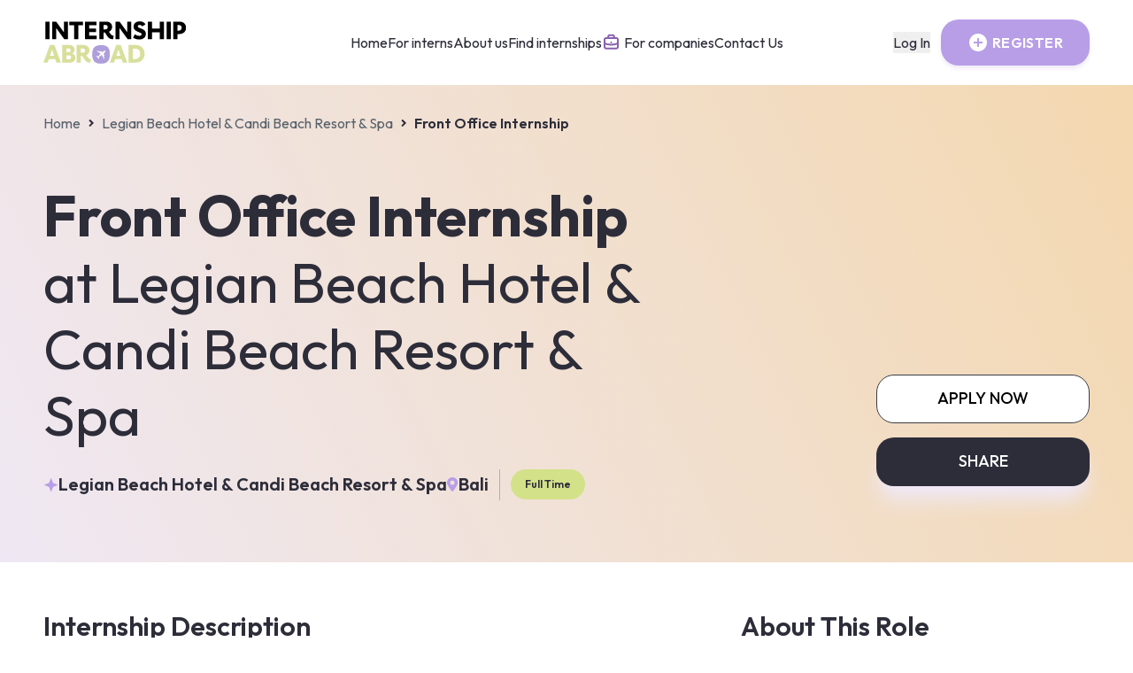

--- FILE ---
content_type: text/html; charset=utf-8
request_url: https://internshipabroad.co/internships/front-office-internship-at/
body_size: 15307
content:
<!DOCTYPE html><html lang="en"><head><meta charSet="utf-8"/><meta name="viewport" content="width=device-width, initial-scale=1"/><link rel="preload" href="https://s2l.internshipabroad.co/_next/static/media/07a54048a9278940-s.p.woff2" as="font" crossorigin="" type="font/woff2"/><link rel="preload" as="image" href="https://s2l.internshipabroad.co/_next/static/media/logo.31afcabe.svg" fetchPriority="high"/><link rel="stylesheet" href="https://s2l.internshipabroad.co/_next/static/css/512d412db739cc37.css" data-precedence="next"/><link rel="stylesheet" href="https://s2l.internshipabroad.co/_next/static/css/1ddab041d02d10e0.css" data-precedence="next"/><link rel="stylesheet" href="https://s2l.internshipabroad.co/_next/static/css/c37293272542f72c.css" data-precedence="next"/><link rel="preload" as="script" fetchPriority="low" href="https://s2l.internshipabroad.co/_next/static/chunks/webpack-c250d715d9a9c6fb.js"/><script src="https://s2l.internshipabroad.co/_next/static/chunks/fd9d1056-050280cd86079a11.js" async=""></script><script src="https://s2l.internshipabroad.co/_next/static/chunks/4938-865d7ef198705ccb.js" async=""></script><script src="https://s2l.internshipabroad.co/_next/static/chunks/main-app-366abd7bf1f1297c.js" async=""></script><script src="https://s2l.internshipabroad.co/_next/static/chunks/5986-bd76136b0aeb1a2a.js" async=""></script><script src="https://s2l.internshipabroad.co/_next/static/chunks/5250-ac1acb0738f8cdec.js" async=""></script><script src="https://s2l.internshipabroad.co/_next/static/chunks/app/(home)/internships/%5Bslug%5D/error-44098fac13a936d3.js" async=""></script><script src="https://s2l.internshipabroad.co/_next/static/chunks/13b76428-ccac6b34b8b9518b.js" async=""></script><script src="https://s2l.internshipabroad.co/_next/static/chunks/5935-af3c392df681d8d3.js" async=""></script><script src="https://s2l.internshipabroad.co/_next/static/chunks/1177-ff8f8e14e23385c1.js" async=""></script><script src="https://s2l.internshipabroad.co/_next/static/chunks/5675-2c6a6e3f9289b21d.js" async=""></script><script src="https://s2l.internshipabroad.co/_next/static/chunks/3029-6a31ac40f49ff9e8.js" async=""></script><script src="https://s2l.internshipabroad.co/_next/static/chunks/2662-64e4cfd43451d8ab.js" async=""></script><script src="https://s2l.internshipabroad.co/_next/static/chunks/app/(home)/internships/%5Bslug%5D/page-88a62f4366495642.js" async=""></script><script src="https://s2l.internshipabroad.co/_next/static/chunks/app/(home)/internships/page-f8c8d914e0cce19e.js" async=""></script><script src="https://s2l.internshipabroad.co/_next/static/chunks/4829-5dfde5154d9db044.js" async=""></script><script src="https://s2l.internshipabroad.co/_next/static/chunks/1693-bf399842acb8a112.js" async=""></script><script src="https://s2l.internshipabroad.co/_next/static/chunks/app/(home)/layout-246758a1b09dcc08.js" async=""></script><script src="https://s2l.internshipabroad.co/_next/static/chunks/548-c6a48f2ad2a6b3f7.js" async=""></script><script src="https://s2l.internshipabroad.co/_next/static/chunks/app/(student)/layout-d6ace5191e31d5a2.js" async=""></script><script src="https://s2l.internshipabroad.co/_next/static/chunks/9228-2cc77b3fdfe1bb13.js" async=""></script><script src="https://s2l.internshipabroad.co/_next/static/chunks/app/(home)/page-7eacc4c886271da1.js" async=""></script><script src="https://s2l.internshipabroad.co/_next/static/chunks/app/(home)/error-f38900d571918e74.js" async=""></script><script src="https://s2l.internshipabroad.co/_next/static/chunks/app/(home)/not-found-d159fca1041f7a07.js" async=""></script><link rel="canonical" href="https://internshipabroad.co/internships/front-office-internship-at/"/><title> Front Office Internship at Legian Beach Hotel &amp; Candi Beach Resort &amp; Spa - Internship Abroad</title><meta name="description" content="Legian Beach Hotel &amp; Candi Beach Resort &amp; Spa seeks a Front Office Internship in Bali. Develop your Hospitality skills. Ready to leap forward? Apply today!"/><meta name="application-name" content="Intership Abroad"/><link rel="manifest" href="/manifest.json"/><meta name="generator" content="React, NextJS, SCSS, Typescript"/><meta name="keywords" content="Internship Abroad, Internship, Abroad, Internshipabroad, Internship Abroad"/><meta name="publisher" content="Internship Abroad"/><meta name="robots" content="index, follow"/><meta property="og:title" content=" Front Office Internship at Legian Beach Hotel &amp; Candi Beach Resort &amp; Spa - Internship Abroad"/><meta property="og:description" content="Legian Beach Hotel &amp; Candi Beach Resort &amp; Spa seeks a Front Office Internship in Bali. Develop your Hospitality skills. Ready to leap forward? Apply today!"/><meta property="og:url" content="https://internshipabroad.co/internships/front-office-internship-at/"/><meta property="og:locale" content="en_US"/><meta property="og:image" content="https://internshipabroad.co/images/ogp.jpg"/><meta property="og:image:width" content="1200"/><meta property="og:image:height" content="600"/><meta property="og:image:alt" content=" Front Office Internship at Legian Beach Hotel &amp; Candi Beach Resort &amp; Spa - Internship Abroad"/><meta property="og:type" content="website"/><meta name="twitter:card" content="summary"/><meta name="twitter:site" content="@internshipabroad"/><meta name="twitter:title" content=" Front Office Internship at Legian Beach Hotel &amp; Candi Beach Resort &amp; Spa - Internship Abroad"/><meta name="twitter:description" content="Legian Beach Hotel &amp; Candi Beach Resort &amp; Spa seeks a Front Office Internship in Bali. Develop your Hospitality skills. Ready to leap forward? Apply today!"/><meta name="twitter:image" content="https://internshipabroad.co/images/ogp.jpg"/><meta name="twitter:image:width" content="1200"/><meta name="twitter:image:height" content="600"/><meta name="twitter:image:alt" content=" Front Office Internship at Legian Beach Hotel &amp; Candi Beach Resort &amp; Spa - Internship Abroad"/><meta name="next-size-adjust"/><!--$!--><template data-dgst="NEXT_DYNAMIC_NO_SSR_CODE"></template><!--/$--><script id="internshipabroad-json-schema" type="application/ld+json">{"@context":"http://schema.org/","@type":"Organization","name":"Internship Aboard","description":"Discover the story behind Internship Abroad. Meet our passionate team, driven to connect students with life-changing global internship experiences.","url":"https://internshipabroad.co/","address":{"@type":"PostalAddress","streetAddress":"160 ROBINSON ROAD","addressLocality":"Singapore","addressCountry":"SG","addressRegion":"SINGAPORE BUSINESS FEDERATION CENTER (SBF CENTER)","postalCode":"068914"}}</script><script src="https://s2l.internshipabroad.co/_next/static/chunks/polyfills-c67a75d1b6f99dc8.js" noModule=""></script></head><body class="__className_2dae47"><header class="bg-white fixed top-0 left-0 w-full  transition-all duration-100 z-[99] false"><div class="container"><nav class="mx-auto flex  items-center justify-between transition-all duration-300 py-3 md:py-4" aria-label="Global"><div class="flex lg:flex-1"><a class="-m-1.5 p-1.5" href="/"><img alt="Logo" fetchPriority="high" width="864" height="258" decoding="async" data-nimg="1" class="h-[34px] md:h-[48px] w-auto" style="color:transparent" src="https://s2l.internshipabroad.co/_next/static/media/logo.31afcabe.svg"/></a></div><div class="flex lg:hidden"><button aria-label="Sidebar Menu" type="button" class="flex flex-col border border-primary-200 rounded-circle h-[36px] w-[36px]  justify-center items-center hover:bg-primary-200 hover:bg-opacity-10 rounded-full"><div class="flex flex-col gap-1"><span class="w-[17px] h-[2px] bg-primary rounded-md"></span><span class="w-[17px] h-[2px] bg-primary rounded-md"></span><span class="w-[10px] h-[2px] bg-primary rounded-md "></span></div></button></div><div class="hidden shadow shadow-primary-200 lg:flex border-t lg:border-t-0 border-primary-200 lg:shadow-none lg:gap[25px] flex-col lg:flex-row lg:static h-screen md:h-[unset] absolute top-[60px] sm:top-[85px] md:top-[80px] bg-primary-200 md:bg-white lg:w-auto w-full left-0 p-[20px] gap-[15px] md:gap-[20px] false"><a aria-label="Link to Home" class="text-md leading-6 text-dark mt-[20px] md:mt-0" href="/">Home</a><a aria-label="Link to For Interns" class="text-md leading-6 text-dark" href="/for-interns/">For interns</a><a aria-label="Link to About Us" class="text-md leading-6 text-dark" href="/about/">About us</a><a aria-label="Link to Internships" class="text-md leading-6 text-dark" href="/internships/">Find internships</a><a aria-label="Link For Companies" class="text-md leading-6 text-dark flex" href="/for-companies/"><img alt="suitcase" loading="lazy" width="21" height="20" decoding="async" data-nimg="1" style="color:transparent" src="https://s2l.internshipabroad.co/_next/static/media/suitcase.d3a16910.svg"/> <span class="ms-1">For companies</span></a><a aria-label="Link to Contact" class="text-md leading-6 text-dark" href="/contact/">Contact Us</a><div class="lg:hidden mt-[100px] gap-2 space-y-5"><button class="text-md leading-6 text-dark">Log In</button><button class="bg-primary-800 w-full !px-[30px] shadow-primary-200 shadow-md btn-filled text-white font-semibold tracking-wide flex items-center gap-1"><svg class="remixicon-icon h-6 w-6" width="24" height="24" fill="#ffffff" viewBox="0 0 24 24"><path d="M12 22C6.477 22 2 17.523 2 12S6.477 2 12 2s10 4.477 10 10-4.477 10-10 10zm-1-11H7v2h4v4h2v-4h4v-2h-4V7h-2v4z"></path></svg><span class="ms-1 text-white">REGISTER</span></button></div></div><div class="hidden lg:flex lg:flex-1 lg:items-center lg:justify-end gap-3"><button class="text-md leading-6 text-dark mr-3">Log In</button><button class="bg-primary-800 !px-[30px] shadow-primary-200 shadow-md btn-filled text-white font-semibold tracking-wide flex items-center gap-1"><svg class="remixicon-icon h-6 w-6" width="24" height="24" fill="#ffffff" viewBox="0 0 24 24"><path d="M12 22C6.477 22 2 17.523 2 12S6.477 2 12 2s10 4.477 10 10-4.477 10-10 10zm-1-11H7v2h4v4h2v-4h4v-2h-4V7h-2v4z"></path></svg><span class="ms-1 text-white">REGISTER</span></button></div></nav></div></header><!--$?--><template id="B:0"></template><div class="home-bg relative overflow-hidden"><div class="hero-wrap w-full"><div class="container min-h-[540px] flex flex-col pt-12"><nav aria-label="breadcrumb" class=""><div class="animate-pulse rounded-md bg-[#E6E6E7] h-7 max-w-[400px] h-[30px] bg-gray-200"></div></nav><div class="animate-pulse rounded-md bg-[#E6E6E7] h-7 w-full h-[200px] bg-gray-200 my-8"></div></div></div><div class="bg-white w-full pt-14"><div class="container"><div class="flex flex-col lg:flex-row gap-16"><main class="space-y-8 w-full lg:w-2/3 border-b pb-4 border-[#EFE9F7]"><div class="space-y-4"><div class="animate-pulse rounded-md bg-[#E6E6E7] h-7 max-w-[300px] h-[30px]"></div><div class="animate-pulse rounded-md bg-[#E6E6E7] h-7 w-full h-[300px]"></div></div></main><aside class="shrink-0 w-full lg:w-1/3 space-y-4"><div class="animate-pulse rounded-md bg-[#E6E6E7] h-7 max-w-[300px] h-[30px]"></div><div class="animate-pulse rounded-md bg-[#E6E6E7] h-7 w-full h-[300px]"></div></aside></div></div><div class="w-full mt-24 relative z-30 pb-6"><div class="container"><div class="animate-pulse rounded-md bg-[#E6E6E7] h-7 max-w-[300px] h-[30px]"></div><div class="grid grid-cols-2 md:grid-cols-4 gap-8 mt-12"><div class="animate-pulse rounded-md bg-[#E6E6E7] h-7 min-h-[250px] min-w-[250px]"></div><div class="animate-pulse rounded-md bg-[#E6E6E7] h-7 min-h-[250px] min-w-[250px]"></div><div class="animate-pulse rounded-md bg-[#E6E6E7] h-7 min-h-[250px] min-w-[250px]"></div><div class="animate-pulse rounded-md bg-[#E6E6E7] h-7 min-h-[250px] min-w-[250px]"></div></div></div></div><div class="bg-[#EFE9F7] relative mt-24"><div class="container py-8"><div class="animate-pulse rounded-md bg-[#E6E6E7] h-7 max-w-[300px] h-[30px]"></div><div class="md:grid md:grid-cols-2 md:pb-0 gap-4 my-8 items-center"><div class="animate-pulse rounded-md bg-[#E6E6E7] h-7 min-h-[180px] min-w-[250px]"></div><div class="animate-pulse rounded-md bg-[#E6E6E7] h-7 min-h-[180px] min-w-[250px]"></div><div class="animate-pulse rounded-md bg-[#E6E6E7] h-7 min-h-[180px] min-w-[250px]"></div><div class="animate-pulse rounded-md bg-[#E6E6E7] h-7 min-h-[180px] min-w-[250px]"></div><div class="animate-pulse rounded-md bg-[#E6E6E7] h-7 min-h-[180px] min-w-[250px]"></div><div class="animate-pulse rounded-md bg-[#E6E6E7] h-7 min-h-[180px] min-w-[250px]"></div><div class="animate-pulse rounded-md bg-[#E6E6E7] h-7 min-h-[180px] min-w-[250px]"></div><div class="animate-pulse rounded-md bg-[#E6E6E7] h-7 min-h-[180px] min-w-[250px]"></div></div></div></div></div></div><!--/$--><div class="transition-all"></div><footer class="bg-dark mt-auto"><div class="container "><div class="w-full flex py-[70px]"><ul class="mx-auto flex md:gap-[60px] gap-[30px] flex-wrap"><li class="md:w-auto w-[40%]"><a class="text-white text-lg font-medium" href="/for-interns/">For interns</a></li><li class="md:w-auto w-[40%]"><a class="text-white text-lg font-medium" href="/for-companies/">For companies</a></li><li class="md:w-auto w-[40%]"><a class="text-white text-lg font-medium" href="/about/">About us</a></li><li class="md:w-auto w-[40%]"><a class="text-white text-lg font-medium" href="/contact/">Contact</a></li><li class="md:w-auto w-[40%]"><a class="text-white text-lg font-medium" href="/privacy-policy/">Privacy Policy</a></li></ul></div><div class="h-[1px] w-full bg-white hidden md:flex"></div><div class="md:pb-[70px] pb-[40px] pt-0 md:pt-[30px]"><div class="block md:flex w-full flex-col md:flex-row"><div class="w-[170px] pb-[30px] md:pb-0 flex shrink-0 basis-[170px] max-w-[170px]"><a href="/"><img alt="Logo" loading="lazy" width="864" height="258" decoding="async" data-nimg="1" class="w-unset md:h-[80px] h-[60px]" style="color:transparent" src="https://s2l.internshipabroad.co/_next/static/media/logo-white.70ab7875.svg"/></a></div><div class="w-full flex items-center justify-center px-4 border-t md:border-t-0 border-white border-opacity-10 "><ul class="mx-auto flex gap-[60px] mt-[20px] md:mt-0 "></ul></div><div class="md:w-[170px] shrink-0 basis-[170px] flex md:justify-start justify-center  w-full"><ul class="flex gap-3 mt-[20px] md:mt-0 items-center"><li><a target="_blank" aria-label="Social Link" href="https://www.linkedin.com/company/internship-abroad/" class="h-[35px] w-[35px] text-white text-[23px] border border-white border-opacity-[0.1] flex items-center justify-center rounded-full"><svg class="remixicon-icon h-5 w-5" width="24" height="24" fill="#fff" viewBox="0 0 24 24"><path d="M6.94 5a2 2 0 1 1-4-.002 2 2 0 0 1 4 .002zM7 8.48H3V21h4V8.48zm6.32 0H9.34V21h3.94v-6.57c0-3.66 4.77-4 4.77 0V21H22v-7.93c0-6.17-7.06-5.94-8.72-2.91l.04-1.68z"></path></svg></a></li><li><a target="_blank" aria-label="Social Link" href="https://www.facebook.com/Internshipabroad.nl" class="h-[35px] w-[35px] text-white text-[23px] border border-white border-opacity-[0.1] flex items-center justify-center rounded-full"><svg class="remixicon-icon h-5 w-5" width="24" height="24" fill="#fff" viewBox="0 0 24 24"><path d="M14 13.5h2.5l1-4H14v-2c0-1.03 0-2 2-2h1.5V2.14c-.326-.043-1.557-.14-2.857-.14C11.928 2 10 3.657 10 6.7v2.8H7v4h3V22h4v-8.5z"></path></svg></a></li><li><a target="_blank" aria-label="Social Link" href="https://www.instagram.com/internshipabroad.co/" class="h-[35px] w-[35px] text-white text-[23px] border border-white border-opacity-[0.1] flex items-center justify-center rounded-full"><svg class="remixicon-icon h-5 w-5" width="24" height="24" fill="#fff" viewBox="0 0 24 24"><path d="M12 2c2.717 0 3.056.01 4.122.06 1.065.05 1.79.217 2.428.465.66.254 1.216.598 1.772 1.153a4.908 4.908 0 0 1 1.153 1.772c.247.637.415 1.363.465 2.428.047 1.066.06 1.405.06 4.122 0 2.717-.01 3.056-.06 4.122-.05 1.065-.218 1.79-.465 2.428a4.883 4.883 0 0 1-1.153 1.772 4.915 4.915 0 0 1-1.772 1.153c-.637.247-1.363.415-2.428.465-1.066.047-1.405.06-4.122.06-2.717 0-3.056-.01-4.122-.06-1.065-.05-1.79-.218-2.428-.465a4.89 4.89 0 0 1-1.772-1.153 4.904 4.904 0 0 1-1.153-1.772c-.248-.637-.415-1.363-.465-2.428C2.013 15.056 2 14.717 2 12c0-2.717.01-3.056.06-4.122.05-1.066.217-1.79.465-2.428a4.88 4.88 0 0 1 1.153-1.772A4.897 4.897 0 0 1 5.45 2.525c.638-.248 1.362-.415 2.428-.465C8.944 2.013 9.283 2 12 2zm0 5a5 5 0 1 0 0 10 5 5 0 0 0 0-10zm6.5-.25a1.25 1.25 0 0 0-2.5 0 1.25 1.25 0 0 0 2.5 0zM12 9a3 3 0 1 1 0 6 3 3 0 0 1 0-6z"></path></svg></a></li><li><a target="_blank" aria-label="Social Link" href="https://www.tiktok.com/@internship.abroad" class="h-[35px] w-[35px] text-white text-[23px] border border-white border-opacity-[0.1] flex items-center justify-center rounded-full"><svg class="h-[16px] w-[16px] " xmlns="http://www.w3.org/2000/svg" viewBox="0 0 24 24" fill="#fff"><path d="M16 8.24537V15.5C16 19.0899 13.0899 22 9.5 22C5.91015 22 3 19.0899 3 15.5C3 11.9101 5.91015 9 9.5 9C10.0163 9 10.5185 9.06019 11 9.17393V12.3368C10.5454 12.1208 10.0368 12 9.5 12C7.567 12 6 13.567 6 15.5C6 17.433 7.567 19 9.5 19C11.433 19 13 17.433 13 15.5V2H16C16 4.76142 18.2386 7 21 7V10C19.1081 10 17.3696 9.34328 16 8.24537Z"></path></svg></a></li></ul></div></div></div></div></footer><script src="https://s2l.internshipabroad.co/_next/static/chunks/webpack-c250d715d9a9c6fb.js" async=""></script><script>(self.__next_f=self.__next_f||[]).push([0]);self.__next_f.push([2,null])</script><script>self.__next_f.push([1,"0:\"$L1\"\n"])</script><script>self.__next_f.push([1,"2:HL[\"https://s2l.internshipabroad.co/_next/static/media/07a54048a9278940-s.p.woff2\",\"font\",{\"crossOrigin\":\"\",\"type\":\"font/woff2\"}]\n3:HL[\"https://s2l.internshipabroad.co/_next/static/css/512d412db739cc37.css\",\"style\"]\n4:HL[\"https://s2l.internshipabroad.co/_next/static/css/1ddab041d02d10e0.css\",\"style\"]\n5:HL[\"https://s2l.internshipabroad.co/_next/static/css/c37293272542f72c.css\",\"style\"]\n"])</script><script>self.__next_f.push([1,"6:I[47690,[],\"\"]\n9:I[5613,[],\"\"]\nb:I[68796,[\"5986\",\"static/chunks/5986-bd76136b0aeb1a2a.js\",\"5250\",\"static/chunks/5250-ac1acb0738f8cdec.js\",\"3171\",\"static/chunks/app/(home)/internships/%5Bslug%5D/error-44098fac13a936d3.js\"],\"\"]\nc:I[31778,[],\"\"]\nd:I[67163,[\"6990\",\"static/chunks/13b76428-ccac6b34b8b9518b.js\",\"5986\",\"static/chunks/5986-bd76136b0aeb1a2a.js\",\"5250\",\"static/chunks/5250-ac1acb0738f8cdec.js\",\"5935\",\"static/chunks/5935-af3c392df681d8d3.js\",\"1177\",\"static/chunks/1177-ff8f8e14e23385c1.js\",\"5675\",\"stat"])</script><script>self.__next_f.push([1,"ic/chunks/5675-2c6a6e3f9289b21d.js\",\"3029\",\"static/chunks/3029-6a31ac40f49ff9e8.js\",\"2662\",\"static/chunks/2662-64e4cfd43451d8ab.js\",\"4532\",\"static/chunks/app/(home)/internships/%5Bslug%5D/page-88a62f4366495642.js\"],\"\"]\n10:I[48955,[],\"\"]\na:[\"slug\",\"front-office-internship-at\",\"d\"]\n"])</script><script>self.__next_f.push([1,"1:[null,[\"$\",\"$L6\",null,{\"buildId\":\"2-mnMy1VaHhr-Vo7WIZr-\",\"assetPrefix\":\"https://s2l.internshipabroad.co\",\"initialCanonicalUrl\":\"/internships/front-office-internship-at/\",\"initialTree\":[\"\",{\"children\":[\"(home)\",{\"children\":[\"internships\",{\"children\":[[\"slug\",\"front-office-internship-at\",\"d\"],{\"children\":[\"__PAGE__\",{}]}]}]},\"$undefined\",\"$undefined\",true]}],\"initialSeedData\":[\"\",{\"children\":[\"(home)\",{\"children\":[\"internships\",{\"children\":[[\"slug\",\"front-office-internship-at\",\"d\"],{\"children\":[\"__PAGE__\",{},[\"$L7\",\"$L8\",null]]},[\"$\",\"$L9\",null,{\"parallelRouterKey\":\"children\",\"segmentPath\":[\"children\",\"(home)\",\"children\",\"internships\",\"children\",\"$a\",\"children\"],\"loading\":\"$undefined\",\"loadingStyles\":\"$undefined\",\"loadingScripts\":\"$undefined\",\"hasLoading\":false,\"error\":\"$b\",\"errorStyles\":[],\"errorScripts\":[],\"template\":[\"$\",\"$Lc\",null,{}],\"templateStyles\":\"$undefined\",\"templateScripts\":\"$undefined\",\"notFound\":[\"$\",\"$Ld\",null,{}],\"notFoundStyles\":[],\"styles\":[[\"$\",\"link\",\"0\",{\"rel\":\"stylesheet\",\"href\":\"https://s2l.internshipabroad.co/_next/static/css/c37293272542f72c.css\",\"precedence\":\"next\",\"crossOrigin\":\"$undefined\"}]]}]]},[\"$\",\"$L9\",null,{\"parallelRouterKey\":\"children\",\"segmentPath\":[\"children\",\"(home)\",\"children\",\"internships\",\"children\"],\"loading\":\"$undefined\",\"loadingStyles\":\"$undefined\",\"loadingScripts\":\"$undefined\",\"hasLoading\":false,\"error\":\"$undefined\",\"errorStyles\":\"$undefined\",\"errorScripts\":\"$undefined\",\"template\":[\"$\",\"$Lc\",null,{}],\"templateStyles\":\"$undefined\",\"templateScripts\":\"$undefined\",\"notFound\":\"$undefined\",\"notFoundStyles\":\"$undefined\",\"styles\":null}]]},[null,\"$Le\",null]]},[\"$\",\"$L9\",null,{\"parallelRouterKey\":\"children\",\"segmentPath\":[\"children\"],\"loading\":\"$undefined\",\"loadingStyles\":\"$undefined\",\"loadingScripts\":\"$undefined\",\"hasLoading\":false,\"error\":\"$undefined\",\"errorStyles\":\"$undefined\",\"errorScripts\":\"$undefined\",\"template\":[\"$\",\"$Lc\",null,{}],\"templateStyles\":\"$undefined\",\"templateScripts\":\"$undefined\",\"notFound\":[[\"$\",\"title\",null,{\"children\":\"404: This page could not be found.\"}],[\"$\",\"div\",null,{\"style\":{\"fontFamily\":\"system-ui,\\\"Segoe UI\\\",Roboto,Helvetica,Arial,sans-serif,\\\"Apple Color Emoji\\\",\\\"Segoe UI Emoji\\\"\",\"height\":\"100vh\",\"textAlign\":\"center\",\"display\":\"flex\",\"flexDirection\":\"column\",\"alignItems\":\"center\",\"justifyContent\":\"center\"},\"children\":[\"$\",\"div\",null,{\"children\":[[\"$\",\"style\",null,{\"dangerouslySetInnerHTML\":{\"__html\":\"body{color:#000;background:#fff;margin:0}.next-error-h1{border-right:1px solid rgba(0,0,0,.3)}@media (prefers-color-scheme:dark){body{color:#fff;background:#000}.next-error-h1{border-right:1px solid rgba(255,255,255,.3)}}\"}}],[\"$\",\"h1\",null,{\"className\":\"next-error-h1\",\"style\":{\"display\":\"inline-block\",\"margin\":\"0 20px 0 0\",\"padding\":\"0 23px 0 0\",\"fontSize\":24,\"fontWeight\":500,\"verticalAlign\":\"top\",\"lineHeight\":\"49px\"},\"children\":\"404\"}],[\"$\",\"div\",null,{\"style\":{\"display\":\"inline-block\"},\"children\":[\"$\",\"h2\",null,{\"style\":{\"fontSize\":14,\"fontWeight\":400,\"lineHeight\":\"49px\",\"margin\":0},\"children\":\"This page could not be found.\"}]}]]}]}]],\"notFoundStyles\":[],\"styles\":[[\"$\",\"link\",\"0\",{\"rel\":\"stylesheet\",\"href\":\"https://s2l.internshipabroad.co/_next/static/css/512d412db739cc37.css\",\"precedence\":\"next\",\"crossOrigin\":\"$undefined\"}],[\"$\",\"link\",\"1\",{\"rel\":\"stylesheet\",\"href\":\"https://s2l.internshipabroad.co/_next/static/css/1ddab041d02d10e0.css\",\"precedence\":\"next\",\"crossOrigin\":\"$undefined\"}]]}]],\"initialHead\":[false,\"$Lf\"],\"globalErrorComponent\":\"$10\"}]]\n"])</script><script>self.__next_f.push([1,"11:\"$Sreact.suspense\"\n13:I[16005,[\"5986\",\"static/chunks/5986-bd76136b0aeb1a2a.js\",\"5250\",\"static/chunks/5250-ac1acb0738f8cdec.js\",\"1177\",\"static/chunks/1177-ff8f8e14e23385c1.js\",\"5675\",\"static/chunks/5675-2c6a6e3f9289b21d.js\",\"3029\",\"static/chunks/3029-6a31ac40f49ff9e8.js\",\"2662\",\"static/chunks/2662-64e4cfd43451d8ab.js\",\"2349\",\"static/chunks/app/(home)/internships/page-f8c8d914e0cce19e.js\"],\"NoSSR\"]\n14:I[1876,[\"5986\",\"static/chunks/5986-bd76136b0aeb1a2a.js\",\"5250\",\"static/chunks/5250-ac1acb0738f8cdec.js\",\"4"])</script><script>self.__next_f.push([1,"829\",\"static/chunks/4829-5dfde5154d9db044.js\",\"1693\",\"static/chunks/1693-bf399842acb8a112.js\",\"9057\",\"static/chunks/app/(home)/layout-246758a1b09dcc08.js\"],\"\"]\n15:I[82986,[\"5986\",\"static/chunks/5986-bd76136b0aeb1a2a.js\",\"5250\",\"static/chunks/5250-ac1acb0738f8cdec.js\",\"4829\",\"static/chunks/4829-5dfde5154d9db044.js\",\"1693\",\"static/chunks/1693-bf399842acb8a112.js\",\"9057\",\"static/chunks/app/(home)/layout-246758a1b09dcc08.js\"],\"\"]\n16:I[38118,[\"5986\",\"static/chunks/5986-bd76136b0aeb1a2a.js\",\"548\",\"static/chunks/5"])</script><script>self.__next_f.push([1,"48-c6a48f2ad2a6b3f7.js\",\"2596\",\"static/chunks/app/(student)/layout-d6ace5191e31d5a2.js\"],\"\"]\n17:I[28009,[\"5986\",\"static/chunks/5986-bd76136b0aeb1a2a.js\",\"5250\",\"static/chunks/5250-ac1acb0738f8cdec.js\",\"4829\",\"static/chunks/4829-5dfde5154d9db044.js\",\"1693\",\"static/chunks/1693-bf399842acb8a112.js\",\"9057\",\"static/chunks/app/(home)/layout-246758a1b09dcc08.js\"],\"PopupProvider\"]\n18:I[60096,[\"5986\",\"static/chunks/5986-bd76136b0aeb1a2a.js\",\"5250\",\"static/chunks/5250-ac1acb0738f8cdec.js\",\"4829\",\"static/chunks/4829-5"])</script><script>self.__next_f.push([1,"dfde5154d9db044.js\",\"1693\",\"static/chunks/1693-bf399842acb8a112.js\",\"9057\",\"static/chunks/app/(home)/layout-246758a1b09dcc08.js\"],\"\"]\n1a:I[93034,[\"5986\",\"static/chunks/5986-bd76136b0aeb1a2a.js\",\"5250\",\"static/chunks/5250-ac1acb0738f8cdec.js\",\"4829\",\"static/chunks/4829-5dfde5154d9db044.js\",\"1693\",\"static/chunks/1693-bf399842acb8a112.js\",\"9057\",\"static/chunks/app/(home)/layout-246758a1b09dcc08.js\"],\"\"]\n1b:I[28434,[\"5986\",\"static/chunks/5986-bd76136b0aeb1a2a.js\",\"5250\",\"static/chunks/5250-ac1acb0738f8cdec.js\","])</script><script>self.__next_f.push([1,"\"5935\",\"static/chunks/5935-af3c392df681d8d3.js\",\"9228\",\"static/chunks/9228-2cc77b3fdfe1bb13.js\",\"5608\",\"static/chunks/app/(home)/page-7eacc4c886271da1.js\"],\"\"]\n1c:I[81749,[\"6990\",\"static/chunks/13b76428-ccac6b34b8b9518b.js\",\"5986\",\"static/chunks/5986-bd76136b0aeb1a2a.js\",\"5250\",\"static/chunks/5250-ac1acb0738f8cdec.js\",\"5935\",\"static/chunks/5935-af3c392df681d8d3.js\",\"1177\",\"static/chunks/1177-ff8f8e14e23385c1.js\",\"5675\",\"static/chunks/5675-2c6a6e3f9289b21d.js\",\"3029\",\"static/chunks/3029-6a31ac40f49ff9e8.js\","])</script><script>self.__next_f.push([1,"\"2662\",\"static/chunks/2662-64e4cfd43451d8ab.js\",\"4532\",\"static/chunks/app/(home)/internships/%5Bslug%5D/page-88a62f4366495642.js\"],\"Image\"]\n"])</script><script>self.__next_f.push([1,"8:[\"$\",\"$11\",null,{\"fallback\":[\"$\",\"div\",null,{\"className\":\"home-bg relative overflow-hidden\",\"children\":[[\"$\",\"div\",null,{\"className\":\"hero-wrap w-full\",\"children\":[\"$\",\"div\",null,{\"className\":\"container min-h-[540px] flex flex-col pt-12\",\"children\":[[\"$\",\"nav\",null,{\"aria-label\":\"breadcrumb\",\"className\":\"\",\"children\":[\"$\",\"div\",null,{\"className\":\"animate-pulse rounded-md bg-[#E6E6E7] h-7 max-w-[400px] h-[30px] bg-gray-200\"}]}],[\"$\",\"div\",null,{\"className\":\"animate-pulse rounded-md bg-[#E6E6E7] h-7 w-full h-[200px] bg-gray-200 my-8\"}]]}]}],[\"$\",\"div\",null,{\"className\":\"bg-white w-full pt-14\",\"children\":[[\"$\",\"div\",null,{\"className\":\"container\",\"children\":[\"$\",\"div\",null,{\"className\":\"flex flex-col lg:flex-row gap-16\",\"children\":[[\"$\",\"main\",null,{\"className\":\"space-y-8 w-full lg:w-2/3 border-b pb-4 border-[#EFE9F7]\",\"children\":[\"$\",\"div\",null,{\"className\":\"space-y-4\",\"children\":[[\"$\",\"div\",null,{\"className\":\"animate-pulse rounded-md bg-[#E6E6E7] h-7 max-w-[300px] h-[30px]\"}],[\"$\",\"div\",null,{\"className\":\"animate-pulse rounded-md bg-[#E6E6E7] h-7 w-full h-[300px]\"}]]}]}],[\"$\",\"aside\",null,{\"className\":\"shrink-0 w-full lg:w-1/3 space-y-4\",\"children\":[[\"$\",\"div\",null,{\"className\":\"animate-pulse rounded-md bg-[#E6E6E7] h-7 max-w-[300px] h-[30px]\"}],[\"$\",\"div\",null,{\"className\":\"animate-pulse rounded-md bg-[#E6E6E7] h-7 w-full h-[300px]\"}]]}]]}]}],[\"$\",\"div\",null,{\"className\":\"w-full mt-24 relative z-30 pb-6\",\"children\":[\"$\",\"div\",null,{\"className\":\"container\",\"children\":[[\"$\",\"div\",null,{\"className\":\"animate-pulse rounded-md bg-[#E6E6E7] h-7 max-w-[300px] h-[30px]\"}],[\"$\",\"div\",null,{\"className\":\"grid grid-cols-2 md:grid-cols-4 gap-8 mt-12\",\"children\":[[\"$\",\"div\",null,{\"className\":\"animate-pulse rounded-md bg-[#E6E6E7] h-7 min-h-[250px] min-w-[250px]\"}],[\"$\",\"div\",null,{\"className\":\"animate-pulse rounded-md bg-[#E6E6E7] h-7 min-h-[250px] min-w-[250px]\"}],[\"$\",\"div\",null,{\"className\":\"animate-pulse rounded-md bg-[#E6E6E7] h-7 min-h-[250px] min-w-[250px]\"}],[\"$\",\"div\",null,{\"className\":\"animate-pulse rounded-md bg-[#E6E6E7] h-7 min-h-[250px] min-w-[250px]\"}]]}]]}]}],[\"$\",\"div\",null,{\"className\":\"bg-[#EFE9F7] relative mt-24\",\"children\":[\"$\",\"div\",null,{\"className\":\"container py-8\",\"children\":[[\"$\",\"div\",null,{\"className\":\"animate-pulse rounded-md bg-[#E6E6E7] h-7 max-w-[300px] h-[30px]\"}],[\"$\",\"div\",null,{\"className\":\"md:grid md:grid-cols-2 md:pb-0 gap-4 my-8 items-center\",\"children\":[[\"$\",\"div\",null,{\"className\":\"animate-pulse rounded-md bg-[#E6E6E7] h-7 min-h-[180px] min-w-[250px]\"}],[\"$\",\"div\",null,{\"className\":\"animate-pulse rounded-md bg-[#E6E6E7] h-7 min-h-[180px] min-w-[250px]\"}],[\"$\",\"div\",null,{\"className\":\"animate-pulse rounded-md bg-[#E6E6E7] h-7 min-h-[180px] min-w-[250px]\"}],[\"$\",\"div\",null,{\"className\":\"animate-pulse rounded-md bg-[#E6E6E7] h-7 min-h-[180px] min-w-[250px]\"}],[\"$\",\"div\",null,{\"className\":\"animate-pulse rounded-md bg-[#E6E6E7] h-7 min-h-[180px] min-w-[250px]\"}],[\"$\",\"div\",null,{\"className\":\"animate-pulse rounded-md bg-[#E6E6E7] h-7 min-h-[180px] min-w-[250px]\"}],[\"$\",\"div\",null,{\"className\":\"animate-pulse rounded-md bg-[#E6E6E7] h-7 min-h-[180px] min-w-[250px]\"}],[\"$\",\"div\",null,{\"className\":\"animate-pulse rounded-md bg-[#E6E6E7] h-7 min-h-[180px] min-w-[250px]\"}]]}]]}]}]]}]]}],\"children\":\"$L12\"}]\n"])</script><script>self.__next_f.push([1,"e:[\"$\",\"html\",null,{\"lang\":\"en\",\"children\":[[\"$\",\"head\",null,{\"children\":[[\"$\",\"link\",null,{\"rel\":\"canonical\",\"href\":\"https://internshipabroad.co/internships/front-office-internship-at/\"}],[\"$\",\"$11\",null,{\"fallback\":null,\"children\":[\"$\",\"$L13\",null,{\"children\":[\"$\",\"$L14\",null,{}]}]}],[\"$\",\"script\",null,{\"id\":\"internshipabroad-json-schema\",\"type\":\"application/ld+json\",\"dangerouslySetInnerHTML\":{\"__html\":\"{\\\"@context\\\":\\\"http://schema.org/\\\",\\\"@type\\\":\\\"Organization\\\",\\\"name\\\":\\\"Internship Aboard\\\",\\\"description\\\":\\\"Discover the story behind Internship Abroad. Meet our passionate team, driven to connect students with life-changing global internship experiences.\\\",\\\"url\\\":\\\"https://internshipabroad.co/\\\",\\\"address\\\":{\\\"@type\\\":\\\"PostalAddress\\\",\\\"streetAddress\\\":\\\"160 ROBINSON ROAD\\\",\\\"addressLocality\\\":\\\"Singapore\\\",\\\"addressCountry\\\":\\\"SG\\\",\\\"addressRegion\\\":\\\"SINGAPORE BUSINESS FEDERATION CENTER (SBF CENTER)\\\",\\\"postalCode\\\":\\\"068914\\\"}}\"}}]]}],[\"$\",\"body\",null,{\"className\":\"__className_2dae47\",\"children\":[[\"$\",\"$L15\",null,{}],[\"$\",\"$L16\",null,{\"children\":[\"$\",\"$L17\",null,{\"children\":[[\"$\",\"$L18\",null,{}],\"$L19\",[\"$\",\"$L1a\",null,{}]]}]}],[\"$\",\"footer\",null,{\"className\":\"bg-dark mt-auto\",\"children\":[\"$\",\"div\",null,{\"className\":\"container \",\"children\":[[\"$\",\"div\",null,{\"className\":\"w-full flex py-[70px]\",\"children\":[\"$\",\"ul\",null,{\"className\":\"mx-auto flex md:gap-[60px] gap-[30px] flex-wrap\",\"children\":[[\"$\",\"li\",null,{\"className\":\"md:w-auto w-[40%]\",\"children\":[\"$\",\"$L1b\",null,{\"href\":\"/for-interns/\",\"className\":\"text-white text-lg font-medium\",\"children\":\"For interns\"}]}],[\"$\",\"li\",null,{\"className\":\"md:w-auto w-[40%]\",\"children\":[\"$\",\"$L1b\",null,{\"href\":\"/for-companies/\",\"className\":\"text-white text-lg font-medium\",\"children\":\"For companies\"}]}],[\"$\",\"li\",null,{\"className\":\"md:w-auto w-[40%]\",\"children\":[\"$\",\"$L1b\",null,{\"href\":\"/about/\",\"className\":\"text-white text-lg font-medium\",\"children\":\"About us\"}]}],[\"$\",\"li\",null,{\"className\":\"md:w-auto w-[40%]\",\"children\":[\"$\",\"$L1b\",null,{\"href\":\"/contact/\",\"className\":\"text-white text-lg font-medium\",\"children\":\"Contact\"}]}],[\"$\",\"li\",null,{\"className\":\"md:w-auto w-[40%]\",\"children\":[\"$\",\"$L1b\",null,{\"href\":\"/privacy-policy/\",\"className\":\"text-white text-lg font-medium\",\"children\":\"Privacy Policy\"}]}]]}]}],[\"$\",\"div\",null,{\"className\":\"h-[1px] w-full bg-white hidden md:flex\"}],[\"$\",\"div\",null,{\"className\":\"md:pb-[70px] pb-[40px] pt-0 md:pt-[30px]\",\"children\":[\"$\",\"div\",null,{\"className\":\"block md:flex w-full flex-col md:flex-row\",\"children\":[[\"$\",\"div\",null,{\"className\":\"w-[170px] pb-[30px] md:pb-0 flex shrink-0 basis-[170px] max-w-[170px]\",\"children\":[\"$\",\"$L1b\",null,{\"href\":\"/\",\"children\":[\"$\",\"$L1c\",null,{\"src\":{\"src\":\"https://s2l.internshipabroad.co/_next/static/media/logo-white.70ab7875.svg\",\"height\":258,\"width\":864,\"blurWidth\":0,\"blurHeight\":0},\"className\":\"w-unset md:h-[80px] h-[60px]\",\"alt\":\"Logo\"}]}]}],[\"$\",\"div\",null,{\"className\":\"w-full flex items-center justify-center px-4 border-t md:border-t-0 border-white border-opacity-10 \",\"children\":[\"$\",\"ul\",null,{\"className\":\"mx-auto flex gap-[60px] mt-[20px] md:mt-0 \"}]}],[\"$\",\"div\",null,{\"className\":\"md:w-[170px] shrink-0 basis-[170px] flex md:justify-start justify-center  w-full\",\"children\":[\"$\",\"ul\",null,{\"className\":\"flex gap-3 mt-[20px] md:mt-0 items-center\",\"children\":[[\"$\",\"li\",null,{\"children\":[\"$\",\"a\",null,{\"target\":\"_blank\",\"aria-label\":\"Social Link\",\"href\":\"https://www.linkedin.com/company/internship-abroad/\",\"className\":\"h-[35px] w-[35px] text-white text-[23px] border border-white border-opacity-[0.1] flex items-center justify-center rounded-full\",\"children\":[\"$\",\"svg\",null,{\"className\":\"remixicon-icon h-5 w-5\",\"width\":24,\"height\":24,\"fill\":\"#fff\",\"viewBox\":\"0 0 24 24\",\"children\":[\"$\",\"path\",null,{\"d\":\"M6.94 5a2 2 0 1 1-4-.002 2 2 0 0 1 4 .002zM7 8.48H3V21h4V8.48zm6.32 0H9.34V21h3.94v-6.57c0-3.66 4.77-4 4.77 0V21H22v-7.93c0-6.17-7.06-5.94-8.72-2.91l.04-1.68z\"}]}]}]}],[\"$\",\"li\",null,{\"children\":[\"$\",\"a\",null,{\"target\":\"_blank\",\"aria-label\":\"Social Link\",\"href\":\"https://www.facebook.com/Internshipabroad.nl\",\"className\":\"h-[35px] w-[35px] text-white text-[23px] border border-white border-opacity-[0.1] flex items-center justify-center rounded-full\",\"children\":[\"$\",\"svg\",null,{\"className\":\"remixicon-icon h-5 w-5\",\"width\":24,\"height\":24,\"fill\":\"#fff\",\"viewBox\":\"0 0 24 24\",\"children\":[\"$\",\"path\",null,{\"d\":\"M14 13.5h2.5l1-4H14v-2c0-1.03 0-2 2-2h1.5V2.14c-.326-.043-1.557-.14-2.857-.14C11.928 2 10 3.657 10 6.7v2.8H7v4h3V22h4v-8.5z\"}]}]}]}],[\"$\",\"li\",null,{\"children\":[\"$\",\"a\",null,{\"target\":\"_blank\",\"aria-label\":\"Social Link\",\"href\":\"https://www.instagram.com/internshipabroad.co/\",\"className\":\"h-[35px] w-[35px] text-white text-[23px] border border-white border-opacity-[0.1] flex items-center justify-center rounded-full\",\"children\":[\"$\",\"svg\",null,{\"className\":\"remixicon-icon h-5 w-5\",\"width\":24,\"height\":24,\"fill\":\"#fff\",\"viewBox\":\"0 0 24 24\",\"children\":[\"$\",\"path\",null,{\"d\":\"M12 2c2.717 0 3.056.01 4.122.06 1.065.05 1.79.217 2.428.465.66.254 1.216.598 1.772 1.153a4.908 4.908 0 0 1 1.153 1.772c.247.637.415 1.363.465 2.428.047 1.066.06 1.405.06 4.122 0 2.717-.01 3.056-.06 4.122-.05 1.065-.218 1.79-.465 2.428a4.883 4.883 0 0 1-1.153 1.772 4.915 4.915 0 0 1-1.772 1.153c-.637.247-1.363.415-2.428.465-1.066.047-1.405.06-4.122.06-2.717 0-3.056-.01-4.122-.06-1.065-.05-1.79-.218-2.428-.465a4.89 4.89 0 0 1-1.772-1.153 4.904 4.904 0 0 1-1.153-1.772c-.248-.637-.415-1.363-.465-2.428C2.013 15.056 2 14.717 2 12c0-2.717.01-3.056.06-4.122.05-1.066.217-1.79.465-2.428a4.88 4.88 0 0 1 1.153-1.772A4.897 4.897 0 0 1 5.45 2.525c.638-.248 1.362-.415 2.428-.465C8.944 2.013 9.283 2 12 2zm0 5a5 5 0 1 0 0 10 5 5 0 0 0 0-10zm6.5-.25a1.25 1.25 0 0 0-2.5 0 1.25 1.25 0 0 0 2.5 0zM12 9a3 3 0 1 1 0 6 3 3 0 0 1 0-6z\"}]}]}]}],[\"$\",\"li\",null,{\"children\":[\"$\",\"a\",null,{\"target\":\"_blank\",\"aria-label\":\"Social Link\",\"href\":\"https://www.tiktok.com/@internship.abroad\",\"className\":\"h-[35px] w-[35px] text-white text-[23px] border border-white border-opacity-[0.1] flex items-center justify-center rounded-full\",\"children\":[\"$\",\"svg\",null,{\"className\":\"h-[16px] w-[16px] \",\"xmlns\":\"http://www.w3.org/2000/svg\",\"viewBox\":\"0 0 24 24\",\"fill\":\"#fff\",\"children\":[\"$\",\"path\",null,{\"d\":\"M16 8.24537V15.5C16 19.0899 13.0899 22 9.5 22C5.91015 22 3 19.0899 3 15.5C3 11.9101 5.91015 9 9.5 9C10.0163 9 10.5185 9.06019 11 9.17393V12.3368C10.5454 12.1208 10.0368 12 9.5 12C7.567 12 6 13.567 6 15.5C6 17.433 7.567 19 9.5 19C11.433 19 13 17.433 13 15.5V2H16C16 4.76142 18.2386 7 21 7V10C19.1081 10 17.3696 9.34328 16 8.24537Z\"}]}]}]}]]}]}]]}]}]]}]}]]}]]}]\n"])</script><script>self.__next_f.push([1,"1d:I[13524,[\"6373\",\"static/chunks/app/(home)/error-f38900d571918e74.js\"],\"\"]\n1e:I[37965,[\"10\",\"static/chunks/app/(home)/not-found-d159fca1041f7a07.js\"],\"\"]\n19:[\"$\",\"$L9\",null,{\"parallelRouterKey\":\"children\",\"segmentPath\":[\"children\",\"(home)\",\"children\"],\"loading\":\"$undefined\",\"loadingStyles\":\"$undefined\",\"loadingScripts\":\"$undefined\",\"hasLoading\":false,\"error\":\"$1d\",\"errorStyles\":[],\"errorScripts\":[],\"template\":[\"$\",\"$Lc\",null,{}],\"templateStyles\":\"$undefined\",\"templateScripts\":\"$undefined\",\"notFound\":[\"$\","])</script><script>self.__next_f.push([1,"\"$L1e\",null,{}],\"notFoundStyles\":[],\"styles\":null}]\n"])</script><script>self.__next_f.push([1,"f:[[\"$\",\"meta\",\"0\",{\"name\":\"viewport\",\"content\":\"width=device-width, initial-scale=1\"}],[\"$\",\"meta\",\"1\",{\"charSet\":\"utf-8\"}],[\"$\",\"title\",\"2\",{\"children\":\" Front Office Internship at Legian Beach Hotel \u0026 Candi Beach Resort \u0026 Spa - Internship Abroad\"}],[\"$\",\"meta\",\"3\",{\"name\":\"description\",\"content\":\"Legian Beach Hotel \u0026 Candi Beach Resort \u0026 Spa seeks a Front Office Internship in Bali. Develop your Hospitality skills. Ready to leap forward? Apply today!\"}],[\"$\",\"meta\",\"4\",{\"name\":\"application-name\",\"content\":\"Intership Abroad\"}],[\"$\",\"link\",\"5\",{\"rel\":\"manifest\",\"href\":\"/manifest.json\"}],[\"$\",\"meta\",\"6\",{\"name\":\"generator\",\"content\":\"React, NextJS, SCSS, Typescript\"}],[\"$\",\"meta\",\"7\",{\"name\":\"keywords\",\"content\":\"Internship Abroad, Internship, Abroad, Internshipabroad, Internship Abroad\"}],[\"$\",\"meta\",\"8\",{\"name\":\"publisher\",\"content\":\"Internship Abroad\"}],[\"$\",\"meta\",\"9\",{\"name\":\"robots\",\"content\":\"index, follow\"}],[\"$\",\"meta\",\"10\",{\"property\":\"og:title\",\"content\":\" Front Office Internship at Legian Beach Hotel \u0026 Candi Beach Resort \u0026 Spa - Internship Abroad\"}],[\"$\",\"meta\",\"11\",{\"property\":\"og:description\",\"content\":\"Legian Beach Hotel \u0026 Candi Beach Resort \u0026 Spa seeks a Front Office Internship in Bali. Develop your Hospitality skills. Ready to leap forward? Apply today!\"}],[\"$\",\"meta\",\"12\",{\"property\":\"og:url\",\"content\":\"https://internshipabroad.co/internships/front-office-internship-at/\"}],[\"$\",\"meta\",\"13\",{\"property\":\"og:locale\",\"content\":\"en_US\"}],[\"$\",\"meta\",\"14\",{\"property\":\"og:image\",\"content\":\"https://internshipabroad.co/images/ogp.jpg\"}],[\"$\",\"meta\",\"15\",{\"property\":\"og:image:width\",\"content\":\"1200\"}],[\"$\",\"meta\",\"16\",{\"property\":\"og:image:height\",\"content\":\"600\"}],[\"$\",\"meta\",\"17\",{\"property\":\"og:image:alt\",\"content\":\" Front Office Internship at Legian Beach Hotel \u0026 Candi Beach Resort \u0026 Spa - Internship Abroad\"}],[\"$\",\"meta\",\"18\",{\"property\":\"og:type\",\"content\":\"website\"}],[\"$\",\"meta\",\"19\",{\"name\":\"twitter:card\",\"content\":\"summary\"}],[\"$\",\"meta\",\"20\",{\"name\":\"twitter:site\",\"content\":\"@internshipabroad\"}],[\"$\",\"meta\",\"21\",{\"name\":\"twitter:title\",\"content\":\" Front Office Internship at Legian Beach Hotel \u0026 Candi Beach Resort \u0026 Spa - Internship Abroad\"}],[\"$\",\"meta\",\"22\",{\"name\":\"twitter:description\",\"content\":\"Legian Beach Hotel \u0026 Candi Beach Resort \u0026 Spa seeks a Front Office Internship in Bali. Develop your Hospitality skills. Ready to leap forward? Apply today!\"}],[\"$\",\"meta\",\"23\",{\"name\":\"twitter:image\",\"content\":\"https://internshipabroad.co/images/ogp.jpg\"}],[\"$\",\"meta\",\"24\",{\"name\":\"twitter:image:width\",\"content\":\"1200\"}],[\"$\",\"meta\",\"25\",{\"name\":\"twitter:image:height\",\"content\":\"600\"}],[\"$\",\"meta\",\"26\",{\"name\":\"twitter:image:alt\",\"content\":\" Front Office Internship at Legian Beach Hotel \u0026 Candi Beach Resort \u0026 Spa - Internship Abroad\"}],[\"$\",\"meta\",\"27\",{\"name\":\"next-size-adjust\"}]]\n"])</script><script>self.__next_f.push([1,"7:null\n"])</script><script>self.__next_f.push([1,"1f:I[85935,[\"6990\",\"static/chunks/13b76428-ccac6b34b8b9518b.js\",\"5986\",\"static/chunks/5986-bd76136b0aeb1a2a.js\",\"5250\",\"static/chunks/5250-ac1acb0738f8cdec.js\",\"5935\",\"static/chunks/5935-af3c392df681d8d3.js\",\"1177\",\"static/chunks/1177-ff8f8e14e23385c1.js\",\"5675\",\"static/chunks/5675-2c6a6e3f9289b21d.js\",\"3029\",\"static/chunks/3029-6a31ac40f49ff9e8.js\",\"2662\",\"static/chunks/2662-64e4cfd43451d8ab.js\",\"4532\",\"static/chunks/app/(home)/internships/%5Bslug%5D/page-88a62f4366495642.js\"],\"\"]\n21:I[11923,[\"6990\",\"stati"])</script><script>self.__next_f.push([1,"c/chunks/13b76428-ccac6b34b8b9518b.js\",\"5986\",\"static/chunks/5986-bd76136b0aeb1a2a.js\",\"5250\",\"static/chunks/5250-ac1acb0738f8cdec.js\",\"5935\",\"static/chunks/5935-af3c392df681d8d3.js\",\"1177\",\"static/chunks/1177-ff8f8e14e23385c1.js\",\"5675\",\"static/chunks/5675-2c6a6e3f9289b21d.js\",\"3029\",\"static/chunks/3029-6a31ac40f49ff9e8.js\",\"2662\",\"static/chunks/2662-64e4cfd43451d8ab.js\",\"4532\",\"static/chunks/app/(home)/internships/%5Bslug%5D/page-88a62f4366495642.js\"],\"\"]\n20:T62d,"])</script><script>self.__next_f.push([1,"{\"@context\":\"http://schema.org/\",\"@type\":\"JobPosting\",\"title\":\"Front Office Internship at Legian Beach Hotel \u0026 Candi Beach Resort \u0026 Spa - Internship Abroad\",\"description\":\"Join the team at Legian Beach Hotel as a Front Office Intern, where you'll assist with guest check-ins and check-outs, provide exceptional customer service, manage reservations, handle administrative tasks, and support daily operations. This role offers the opportunity to gain hands-on experience in a renowned hotel, working in a multicultural environment. Ideal candidates are fluent in German and English, possess strong communication skills, and are pursuing or have completed a degree in Hospitality.\",\"identifier\":{\"@type\":\"PropertyValue\",\"name\":\"Legian Beach Hotel \u0026 Candi Beach Resort \u0026 Spa\",\"value\":\"Legian Beach Hotel \u0026 Candi Beach Resort \u0026 Spa\"},\"hiringOrganization\":{\"@type\":\"Organization\",\"name\":\"Legian Beach Hotel \u0026 Candi Beach Resort \u0026 Spa\"},\"jobLocation\":{\"@type\":\"Place\",\"address\":{\"@type\":\"PostalAddress\",\"streetAddress\":\"Jalan Melasti Legian Kelod\",\"addressLocality\":\"Uluwatu\",\"addressRegion\":\"Bali\",\"postalCode\":\"80033\",\"addressCountry\":\"ID\"}},\"baseSalary\":{\"@type\":\"MonetaryAmount\",\"currency\":\"USD\",\"value\":{\"@type\":\"QuantitativeValue\",\"value\":0,\"unitText\":\"MONTH\"}},\"employmentType\":\"INTERNSHIP\",\"educationRequirements\":{\"@type\":\"EducationalOccupationalCredential\",\"credentialCategory\":\"bachelor degree\"},\"incentiveCompensation\":[],\"industry\":\"Hospitality\",\"workHours\":\"full-time\",\"validThrough\":\"2024-07-26T00:00:00.000Z\",\"jobBenefits\":\"\",\"datePosted\":\"2024-06-07T06:03:32.000+00:00\"}"])</script><script>self.__next_f.push([1,"12:[[\"$\",\"$L1f\",null,{\"id\":\"internship-detail-json-schema\",\"type\":\"application/ld+json\",\"dangerouslySetInnerHTML\":{\"__html\":\"$20\"}}],[\"$\",\"$L21\",null,{\"intern\":{\"id\":355,\"company_id\":247,\"title\":\"Front Office Internship\",\"type\":\"full-time\",\"slug\":\"front-office-internship-at\",\"status\":\"published\",\"max_applicants\":1,\"duration\":\"more-than-6-month\",\"start_date\":\"2024-09-02T00:00:00.000Z\",\"submission_deadline\":\"2024-07-26T00:00:00.000Z\",\"is_flexible\":0,\"salary_from\":null,\"salary_to\":null,\"description\":\"Join the team at Legian Beach Hotel as a Front Office Intern, where you'll assist with guest check-ins and check-outs, provide exceptional customer service, manage reservations, handle administrative tasks, and support daily operations. This role offers the opportunity to gain hands-on experience in a renowned hotel, working in a multicultural environment. Ideal candidates are fluent in German and English, possess strong communication skills, and are pursuing or have completed a degree in Hospitality.\",\"created_at\":\"2024-06-07T06:03:32.000+00:00\",\"updated_at\":\"2024-06-07T06:03:32.000+00:00\",\"weeks\":null,\"responsibilities\":[{\"content\":\"Assist with guest check-ins and check-outs\",\"job_id\":355},{\"content\":\"Provide exceptional customer service and address guest inquiries\",\"job_id\":355},{\"content\":\"Manage reservations and coordinate with other departments\",\"job_id\":355},{\"content\":\"Handle administrative tasks and maintain front office records\",\"job_id\":355},{\"content\":\"Support front office team in daily operations\",\"job_id\":355}],\"requirements\":[{\"content\":\"Fluent in German and English\",\"job_id\":355},{\"content\":\"Strong communication and interpersonal skills\",\"job_id\":355},{\"content\":\"Currently pursuing or recently completed a degree in Hospitality or related field\",\"job_id\":355},{\"content\":\"Proactive, organized, and detail-oriented\",\"job_id\":355},{\"content\":\"Willingness to learn and adapt in a dynamic environment\",\"job_id\":355}],\"valueAddQualifications\":[],\"benefits\":[],\"countries\":[{\"id\":359,\"code\":\"ID\",\"name\":\"Indonesia\",\"slug\":\"indonesia\",\"currency\":\"IDR\",\"currency_symbol\":null,\"currency_code\":null,\"phone_code\":\"62\",\"created_at\":\"2023-12-10T01:07:08.000+00:00\",\"updated_at\":\"2023-12-10T01:07:08.000+00:00\"}],\"cities\":[{\"id\":148382,\"country_id\":359,\"name\":\"Bali\",\"slug\":\"bali\",\"created_at\":\"2024-01-09T02:53:56.000+00:00\",\"updated_at\":\"2024-01-09T02:53:56.000+00:00\"}],\"categories\":[{\"id\":169,\"title\":\"Hospitality\",\"slug\":\"hospitality\",\"icon\":null,\"color\":\"#a9d6e5\",\"background_color\":\"#f2f4f8\",\"description\":null,\"created_at\":\"2023-12-20T14:12:56.000+00:00\",\"updated_at\":\"2024-01-24T02:09:18.000+00:00\"}],\"skills\":[{\"id\":32,\"title\":\"Customer Service\",\"slug\":\"customer-service\",\"icon\":null,\"color\":\"#e67e22\",\"description\":null,\"created_at\":\"2023-12-10T01:01:01.000+00:00\",\"updated_at\":\"2023-12-10T01:01:01.000+00:00\"}],\"languages\":[{\"id\":1589,\"name\":\"German\",\"code\":\"deu\",\"slug\":\"german\",\"created_at\":\"2023-12-10T21:17:17.000+00:00\",\"updated_at\":\"2023-12-10T21:17:17.000+00:00\"},{\"id\":1847,\"name\":\"English\",\"code\":\"eng\",\"slug\":\"english\",\"created_at\":\"2023-12-10T21:17:17.000+00:00\",\"updated_at\":\"2023-12-10T21:17:17.000+00:00\"}],\"recurrings\":[],\"company\":{\"id\":247,\"name\":\"Legian Beach Hotel \u0026 Candi Beach Resort \u0026 Spa\",\"slug\":\"legian-beach-hotel-candi-beach-resort-spa\",\"website\":\"https://legianbeachbali.com/\",\"description\":\"\u003cp\u003eLegian Beach Hotel sits as an oasis within bustling and vibrant environment of Legian, it is remarkable to discover the four hectares of gardens and parklands, which is the beautifully calming setting for Legian Beach Hotel. The vast tropical gardens of 40,000 square metres are fringed by the colourful destination on three sides and the famed beachfront on the fourth. Bali’s international airport is approximately a 30-minute drive.\u003c/p\u003e\",\"employee\":\"51-200\",\"file_logo_id\":1232,\"industry_id\":77,\"founded\":\"2013\",\"address\":\"Jalan Melasti Legian Kelod\",\"facebook\":\"https://facebook.com/legianbeachhotel\",\"twitter\":\"\",\"linkedin\":\"https://www.linkedin.com/company/legian-beach-hotel/\",\"instagram\":\"\",\"youtube\":\"https://www.youtube.com/LegianBeachBali\",\"github\":\"\",\"dribbble\":\"\",\"behance\":\"\",\"created_at\":\"2024-06-07T05:49:35.000+00:00\",\"updated_at\":\"2024-06-17T03:11:42.000+00:00\",\"state\":\"Bali\",\"postal_code\":\"80033\",\"city\":\"Uluwatu\",\"status\":\"published\",\"enable_reseller\":0,\"images\":[],\"industry\":{\"id\":77,\"name\":\"Hospitality\",\"slug\":\"hospitality\",\"description\":null,\"created_at\":\"2023-12-21T06:30:16.000+00:00\",\"updated_at\":\"2023-12-21T06:30:16.000+00:00\"},\"logo\":{\"path\":\"a268d0eb-5a3c-499e-aeb7-a4c69f2cdd9c-1717739519862.jpeg\",\"name\":\"a268d0eb-5a3c-499e-aeb7-a4c69f2cdd9c-1717739519862.jpeg\",\"id\":1232,\"url\":\"https://cdn.internshipabroad.co/a268d0eb-5a3c-499e-aeb7-a4c69f2cdd9c-1717739519862.jpeg\",\"thumbnailUrl\":null},\"preview_token\":\"79a009ed6b74753c2e8436099f4f14bb\"},\"preview_token\":\"4f8ef9a2b2bb1ed9d18b02e22aee725f\"},\"interns\":[{\"id\":504,\"company_id\":88,\"title\":\"Marketing Internship\",\"type\":\"full-time\",\"slug\":\"marketing-internship-at-savaya\",\"status\":\"published\",\"max_applicants\":1,\"duration\":\"5-6-month\",\"start_date\":\"2025-03-05T00:00:00.000Z\",\"submission_deadline\":\"2025-06-05T00:00:00.000Z\",\"is_flexible\":1,\"salary_from\":0,\"salary_to\":0,\"description\":\"\u003cp\u003eAs a Marketing Intern, you will join our dynamic marketing team and play a significant role in shaping our brand's digital presence. This position provides a unique opportunity to gain hands-on experience in various aspects of digital marketing while contributing to our company's growth strategies. You'll work on real projects that impact our audience engagement and market positioning.\u003c/p\u003e\",\"created_at\":\"2025-03-04T03:39:13.000+00:00\",\"updated_at\":\"2025-03-04T03:39:13.000+00:00\",\"weeks\":null,\"countries\":[{\"id\":359,\"name\":\"Indonesia\",\"code\":\"ID\",\"slug\":\"indonesia\"}],\"categories\":[{\"id\":108,\"title\":\"Digital Marketing\",\"color\":\"#a9d6e5\",\"slug\":\"digital-marketing\",\"background_color\":\"#f2f4f8\"}],\"cities\":[{\"id\":49532,\"country_id\":359,\"name\":\"Kabupaten Badung\",\"slug\":\"kabupaten-badung\",\"created_at\":\"2023-12-10T01:07:08.000+00:00\",\"updated_at\":\"2023-12-10T01:07:08.000+00:00\",\"country\":{\"id\":359,\"name\":\"Indonesia\",\"code\":\"ID\",\"slug\":\"indonesia\"}}],\"company\":{\"name\":\"Savaya\",\"file_logo_id\":321,\"status\":\"published\",\"id\":88,\"logo\":{\"path\":\"6672c788-7b2d-43fd-b305-58d99007413e-1705065524588.webp\",\"name\":\"6672c788-7b2d-43fd-b305-58d99007413e-1705065524588.webp\",\"id\":321,\"url\":\"https://cdn.internshipabroad.co/6672c788-7b2d-43fd-b305-58d99007413e-1705065524588.webp\",\"thumbnailUrl\":null},\"preview_token\":\"8aa0b6074bea119cb164ecc0f8ebdbf2\"},\"preview_token\":\"6985ed3233b2738bd86c553adcbd85e5\"},{\"id\":501,\"company_id\":582,\"title\":\"Business Administration Internship\",\"type\":\"full-time\",\"slug\":\"business-administration-at-manatal\",\"status\":\"published\",\"max_applicants\":1,\"duration\":\"5-6-month\",\"start_date\":\"2025-09-02T00:00:00.000Z\",\"submission_deadline\":\"2025-06-02T00:00:00.000Z\",\"is_flexible\":0,\"salary_from\":0,\"salary_to\":300,\"description\":\"\u003cp\u003eAs a Business Administration Intern, you will gain comprehensive exposure to various aspects of business operations. This role offers a unique opportunity to understand how different departments work together to achieve organizational goals, providing a solid foundation for a career in business management.\u003c/p\u003e\",\"created_at\":\"2025-02-19T09:04:55.000+00:00\",\"updated_at\":\"2025-02-19T09:07:18.000+00:00\",\"weeks\":null,\"countries\":[{\"id\":476,\"name\":\"Thailand\",\"code\":\"TH\",\"slug\":\"thailand\"}],\"categories\":[{\"id\":203,\"title\":\"Management\",\"color\":\"#a9d6e5\",\"slug\":\"management\",\"background_color\":\"#f2f4f8\"},{\"id\":58,\"title\":\"Business Administration\",\"color\":\"#a9d6e5\",\"slug\":\"business-administration\",\"background_color\":\"#f2f4f8\"}],\"cities\":[{\"id\":148404,\"country_id\":476,\"name\":\"Bangkok\",\"slug\":\"bangkok\",\"created_at\":\"2024-05-13T11:01:26.000+00:00\",\"updated_at\":\"2024-05-13T11:01:26.000+00:00\",\"country\":{\"id\":476,\"name\":\"Thailand\",\"code\":\"TH\",\"slug\":\"thailand\"}}],\"company\":{\"name\":\"Manatal\",\"file_logo_id\":2695,\"status\":\"published\",\"id\":582,\"logo\":{\"path\":\"72d9358b-1ba9-4974-9d3d-fa6d8ffa8fa8-1739955619752.webp\",\"name\":\"72d9358b-1ba9-4974-9d3d-fa6d8ffa8fa8-1739955619752.webp\",\"id\":2695,\"url\":\"https://cdn.internshipabroad.co/72d9358b-1ba9-4974-9d3d-fa6d8ffa8fa8-1739955619752.webp\",\"thumbnailUrl\":null},\"preview_token\":\"09303f3f7498106e401f666e8b007c04\"},\"preview_token\":\"7ec3e65759218039bf7c22b058d95a18\"},{\"id\":500,\"company_id\":582,\"title\":\"Marketing Internship\",\"type\":\"full-time\",\"slug\":\"marketing-internship-at-manatal\",\"status\":\"published\",\"max_applicants\":1,\"duration\":\"5-6-month\",\"start_date\":\"2025-09-02T00:00:00.000Z\",\"submission_deadline\":\"2025-06-02T00:00:00.000Z\",\"is_flexible\":0,\"salary_from\":0,\"salary_to\":300,\"description\":\"\u003cp\u003eAs a Marketing Intern, you will join our dynamic marketing team and play a significant role in shaping our brand's digital presence. This position provides a unique opportunity to gain hands-on experience in various aspects of digital marketing while contributing to our company's growth strategies. You'll work on real projects that impact our audience engagement and market positioning.\u003c/p\u003e\",\"created_at\":\"2025-02-19T09:03:49.000+00:00\",\"updated_at\":\"2025-02-19T09:03:49.000+00:00\",\"weeks\":null,\"countries\":[{\"id\":476,\"name\":\"Thailand\",\"code\":\"TH\",\"slug\":\"thailand\"}],\"categories\":[{\"id\":108,\"title\":\"Digital Marketing\",\"color\":\"#a9d6e5\",\"slug\":\"digital-marketing\",\"background_color\":\"#f2f4f8\"}],\"cities\":[{\"id\":148404,\"country_id\":476,\"name\":\"Bangkok\",\"slug\":\"bangkok\",\"created_at\":\"2024-05-13T11:01:26.000+00:00\",\"updated_at\":\"2024-05-13T11:01:26.000+00:00\",\"country\":{\"id\":476,\"name\":\"Thailand\",\"code\":\"TH\",\"slug\":\"thailand\"}}],\"company\":{\"name\":\"Manatal\",\"file_logo_id\":2695,\"status\":\"published\",\"id\":582,\"logo\":{\"path\":\"72d9358b-1ba9-4974-9d3d-fa6d8ffa8fa8-1739955619752.webp\",\"name\":\"72d9358b-1ba9-4974-9d3d-fa6d8ffa8fa8-1739955619752.webp\",\"id\":2695,\"url\":\"https://cdn.internshipabroad.co/72d9358b-1ba9-4974-9d3d-fa6d8ffa8fa8-1739955619752.webp\",\"thumbnailUrl\":null},\"preview_token\":\"09303f3f7498106e401f666e8b007c04\"},\"preview_token\":\"189eeb3911279e132ac86e089352b52a\"},{\"id\":499,\"company_id\":582,\"title\":\"Sales Internship\",\"type\":\"full-time\",\"slug\":\"sales-internship-at-manatal\",\"status\":\"published\",\"max_applicants\":1,\"duration\":\"5-6-month\",\"start_date\":\"2025-09-02T00:00:00.000Z\",\"submission_deadline\":\"2025-06-02T00:00:00.000Z\",\"is_flexible\":0,\"salary_from\":0,\"salary_to\":300,\"description\":\"\u003cp\u003eAs a Sales Intern, you will gain hands-on experience in the dynamic world of sales and business development. This role offers an exciting opportunity to learn about sales strategies, customer relationship management, and the art of closing deals. You'll work alongside our experienced sales team, contributing to real projects and helping to drive our company's growth.\u003c/p\u003e\",\"created_at\":\"2025-02-19T09:02:16.000+00:00\",\"updated_at\":\"2025-02-19T09:02:16.000+00:00\",\"weeks\":null,\"countries\":[{\"id\":476,\"name\":\"Thailand\",\"code\":\"TH\",\"slug\":\"thailand\"}],\"categories\":[{\"id\":181,\"title\":\"Information Systems\",\"color\":\"#A9D6E5\",\"slug\":\"information-systems\",\"background_color\":\"#F2F4F8\"},{\"id\":285,\"title\":\"Sales\",\"color\":\"#a9d6e5\",\"slug\":\"sales\",\"background_color\":\"#f2f4f8\"}],\"cities\":[{\"id\":148404,\"country_id\":476,\"name\":\"Bangkok\",\"slug\":\"bangkok\",\"created_at\":\"2024-05-13T11:01:26.000+00:00\",\"updated_at\":\"2024-05-13T11:01:26.000+00:00\",\"country\":{\"id\":476,\"name\":\"Thailand\",\"code\":\"TH\",\"slug\":\"thailand\"}}],\"company\":{\"name\":\"Manatal\",\"file_logo_id\":2695,\"status\":\"published\",\"id\":582,\"logo\":{\"path\":\"72d9358b-1ba9-4974-9d3d-fa6d8ffa8fa8-1739955619752.webp\",\"name\":\"72d9358b-1ba9-4974-9d3d-fa6d8ffa8fa8-1739955619752.webp\",\"id\":2695,\"url\":\"https://cdn.internshipabroad.co/72d9358b-1ba9-4974-9d3d-fa6d8ffa8fa8-1739955619752.webp\",\"thumbnailUrl\":null},\"preview_token\":\"09303f3f7498106e401f666e8b007c04\"},\"preview_token\":\"3f2ac5162563dc0b96aa32952b311219\"},{\"id\":494,\"company_id\":516,\"title\":\"Business Administration Internship\",\"type\":\"full-time\",\"slug\":\"business-administration-at-millions\",\"status\":\"published\",\"max_applicants\":2,\"duration\":\"5-6-month\",\"start_date\":\"2025-01-18T00:00:00.000Z\",\"submission_deadline\":\"2025-06-18T00:00:00.000Z\",\"is_flexible\":1,\"salary_from\":0,\"salary_to\":600,\"description\":\"\u003cp\u003eAs a Business Administration Intern, you will gain comprehensive exposure to various aspects of business operations. This role offers a unique opportunity to understand how different departments work together to achieve organizational goals, providing a solid foundation for a career in business management.\u003c/p\u003e\",\"created_at\":\"2025-01-17T08:47:01.000+00:00\",\"updated_at\":\"2025-01-17T08:47:01.000+00:00\",\"weeks\":null,\"countries\":[{\"id\":296,\"name\":\"Canada\",\"code\":\"CA\",\"slug\":\"canada\"}],\"categories\":[{\"id\":168,\"title\":\"Hospital for College Students\",\"color\":\"#A9D6E5\",\"slug\":\"hospital-for-college-students\",\"background_color\":\"#F2F4F8\"},{\"id\":203,\"title\":\"Management\",\"color\":\"#a9d6e5\",\"slug\":\"management\",\"background_color\":\"#f2f4f8\"}],\"cities\":[{\"id\":148446,\"country_id\":296,\"name\":\"Ottawa\",\"slug\":\"ottawa\",\"created_at\":\"2024-12-13T05:04:04.000+00:00\",\"updated_at\":\"2024-12-13T05:04:04.000+00:00\",\"country\":{\"id\":296,\"name\":\"Canada\",\"code\":\"CA\",\"slug\":\"canada\"}}],\"company\":{\"name\":\"Millions\",\"file_logo_id\":2406,\"status\":\"published\",\"id\":516,\"logo\":{\"path\":\"8a4f3345-94f1-4117-b0d3-7b6d57ab9709-1734065621913.svg\",\"name\":\"8a4f3345-94f1-4117-b0d3-7b6d57ab9709-1734065621913.svg\",\"id\":2406,\"url\":\"https://cdn.internshipabroad.co/8a4f3345-94f1-4117-b0d3-7b6d57ab9709-1734065621913.svg\",\"thumbnailUrl\":null},\"preview_token\":\"dc63ec903b8f7bd0c1ad931703386e59\"},\"preview_token\":\"d56a02c847ede374c42afc5acd38825f\"},{\"id\":493,\"company_id\":536,\"title\":\"Education Internship\",\"type\":\"full-time\",\"slug\":\"education-internship-at-play-train\",\"status\":\"published\",\"max_applicants\":5,\"duration\":\"5-6-month\",\"start_date\":\"2025-01-18T00:00:00.000Z\",\"submission_deadline\":\"2025-06-18T00:00:00.000Z\",\"is_flexible\":1,\"salary_from\":0,\"salary_to\":0,\"description\":\"\u003cp\u003eAs an Education Intern, you will support our educational initiatives and programs, gaining insight into curriculum development, instructional design, and educational technology. This role offers a unique opportunity to contribute to innovative learning experiences and educational content creation.\u003c/p\u003e\",\"created_at\":\"2025-01-17T08:25:47.000+00:00\",\"updated_at\":\"2025-01-17T08:25:47.000+00:00\",\"weeks\":null,\"countries\":[{\"id\":464,\"name\":\"Spain\",\"code\":\"ES\",\"slug\":\"spain\"}],\"categories\":[{\"id\":171,\"title\":\"HR\",\"color\":\"#a9d6e5\",\"slug\":\"hr\",\"background_color\":\"#f2f4f8\"}],\"cities\":[{\"id\":148452,\"country_id\":464,\"name\":\"Canary Islands\",\"slug\":\"canary-islands\",\"created_at\":\"2025-01-17T08:21:57.000+00:00\",\"updated_at\":\"2025-01-17T08:21:57.000+00:00\",\"country\":{\"id\":464,\"name\":\"Spain\",\"code\":\"ES\",\"slug\":\"spain\"}}],\"company\":{\"name\":\"Play\u0026Train\",\"file_logo_id\":2509,\"status\":\"published\",\"id\":536,\"logo\":{\"path\":\"fa5a5625-d142-4296-937d-4365bf8ffd6d-1736727794747.png\",\"name\":\"fa5a5625-d142-4296-937d-4365bf8ffd6d-1736727794747.png\",\"id\":2509,\"url\":\"https://cdn.internshipabroad.co/fa5a5625-d142-4296-937d-4365bf8ffd6d-1736727794747.png\",\"thumbnailUrl\":null},\"preview_token\":\"40c4e6346a4317f55c0e609c958ea104\"},\"preview_token\":\"4ac6f81c6c6ed56a6790ba7602a3a559\"},{\"id\":492,\"company_id\":536,\"title\":\"Event Planning Internship\",\"type\":\"full-time\",\"slug\":\"event-planning-internship-at-play-train\",\"status\":\"published\",\"max_applicants\":2,\"duration\":\"5-6-month\",\"start_date\":\"2025-01-18T00:00:00.000Z\",\"submission_deadline\":\"2025-06-18T00:00:00.000Z\",\"is_flexible\":1,\"salary_from\":0,\"salary_to\":0,\"description\":\"\u003cp\u003eAs an Event Planning Intern, you will assist our events team in coordinating and executing a variety of corporate and social events. This role offers hands-on experience in all aspects of event management, from concept development to on-site coordination.\u003c/p\u003e\",\"created_at\":\"2025-01-17T08:24:12.000+00:00\",\"updated_at\":\"2025-01-17T08:24:12.000+00:00\",\"weeks\":null,\"countries\":[{\"id\":464,\"name\":\"Spain\",\"code\":\"ES\",\"slug\":\"spain\"}],\"categories\":[{\"id\":172,\"title\":\"Human Resource\",\"color\":\"#a9d6e5\",\"slug\":\"human-resource\",\"background_color\":\"#f2f4f8\"}],\"cities\":[{\"id\":148452,\"country_id\":464,\"name\":\"Canary Islands\",\"slug\":\"canary-islands\",\"created_at\":\"2025-01-17T08:21:57.000+00:00\",\"updated_at\":\"2025-01-17T08:21:57.000+00:00\",\"country\":{\"id\":464,\"name\":\"Spain\",\"code\":\"ES\",\"slug\":\"spain\"}}],\"company\":{\"name\":\"Play\u0026Train\",\"file_logo_id\":2509,\"status\":\"published\",\"id\":536,\"logo\":{\"path\":\"fa5a5625-d142-4296-937d-4365bf8ffd6d-1736727794747.png\",\"name\":\"fa5a5625-d142-4296-937d-4365bf8ffd6d-1736727794747.png\",\"id\":2509,\"url\":\"https://cdn.internshipabroad.co/fa5a5625-d142-4296-937d-4365bf8ffd6d-1736727794747.png\",\"thumbnailUrl\":null},\"preview_token\":\"40c4e6346a4317f55c0e609c958ea104\"},\"preview_token\":\"d6bc75fc356468ad3d542ac43d02a527\"},{\"id\":491,\"company_id\":532,\"title\":\"Business Administration Internship\",\"type\":\"full-time\",\"slug\":\"business-administration-at-wevolv\",\"status\":\"published\",\"max_applicants\":1,\"duration\":\"5-6-month\",\"start_date\":\"2025-01-18T00:00:00.000Z\",\"submission_deadline\":\"2025-01-18T00:00:00.000Z\",\"is_flexible\":1,\"salary_from\":0,\"salary_to\":0,\"description\":\"\u003cp\u003eAs a Business Administration Intern, you will gain comprehensive exposure to various aspects of business operations. This role offers a unique opportunity to understand how different departments work together to achieve organizational goals, providing a solid foundation for a career in business management.\u003c/p\u003e\",\"created_at\":\"2025-01-17T08:17:20.000+00:00\",\"updated_at\":\"2025-01-17T08:17:20.000+00:00\",\"weeks\":null,\"countries\":[{\"id\":464,\"name\":\"Spain\",\"code\":\"ES\",\"slug\":\"spain\"}],\"categories\":[{\"id\":168,\"title\":\"Hospital for College Students\",\"color\":\"#A9D6E5\",\"slug\":\"hospital-for-college-students\",\"background_color\":\"#F2F4F8\"},{\"id\":203,\"title\":\"Management\",\"color\":\"#a9d6e5\",\"slug\":\"management\",\"background_color\":\"#f2f4f8\"}],\"cities\":[{\"id\":148363,\"country_id\":464,\"name\":\"Barcelona\",\"slug\":\"barcelona\",\"created_at\":\"2023-12-28T03:43:50.000+00:00\",\"updated_at\":\"2023-12-28T03:43:50.000+00:00\",\"country\":{\"id\":464,\"name\":\"Spain\",\"code\":\"ES\",\"slug\":\"spain\"}}],\"company\":{\"name\":\"Wevolv\",\"file_logo_id\":2501,\"status\":\"published\",\"id\":532,\"logo\":{\"path\":\"4ab2cbff-d823-4338-86c3-5d17097553c9-1736338178331.png\",\"name\":\"4ab2cbff-d823-4338-86c3-5d17097553c9-1736338178331.png\",\"id\":2501,\"url\":\"https://cdn.internshipabroad.co/4ab2cbff-d823-4338-86c3-5d17097553c9-1736338178331.png\",\"thumbnailUrl\":null},\"preview_token\":\"661debd132d631d1600520912ec3c9ac\"},\"preview_token\":\"b3e515e0a2a856bd8d7aa14464fe37d6\"},{\"id\":490,\"company_id\":532,\"title\":\"Graphic Design Internship\",\"type\":\"full-time\",\"slug\":\"graphic-design-internship-at-wevolv\",\"status\":\"published\",\"max_applicants\":1,\"duration\":\"5-6-month\",\"start_date\":\"2025-01-18T00:00:00.000Z\",\"submission_deadline\":\"2025-06-18T00:00:00.000Z\",\"is_flexible\":1,\"salary_from\":0,\"salary_to\":0,\"description\":\"\u003cp\u003eAs a Graphic Design Intern, you will work alongside our creative team to produce visually compelling content for various media. This role offers hands-on experience in design processes, from conceptualization to final execution, helping you build a professional portfolio while contributing to real-world projects.\u003c/p\u003e\",\"created_at\":\"2025-01-17T08:15:32.000+00:00\",\"updated_at\":\"2025-01-17T08:15:32.000+00:00\",\"weeks\":null,\"countries\":[{\"id\":464,\"name\":\"Spain\",\"code\":\"ES\",\"slug\":\"spain\"}],\"categories\":[{\"id\":155,\"title\":\"Graphic Design\",\"color\":\"#a9d6e5\",\"slug\":\"graphic-design\",\"background_color\":\"#f2f4f8\"},{\"id\":176,\"title\":\"IMC Trading\",\"color\":\"#A9D6E5\",\"slug\":\"imc-trading\",\"background_color\":\"#F2F4F8\"}],\"cities\":[{\"id\":148363,\"country_id\":464,\"name\":\"Barcelona\",\"slug\":\"barcelona\",\"created_at\":\"2023-12-28T03:43:50.000+00:00\",\"updated_at\":\"2023-12-28T03:43:50.000+00:00\",\"country\":{\"id\":464,\"name\":\"Spain\",\"code\":\"ES\",\"slug\":\"spain\"}}],\"company\":{\"name\":\"Wevolv\",\"file_logo_id\":2501,\"status\":\"published\",\"id\":532,\"logo\":{\"path\":\"4ab2cbff-d823-4338-86c3-5d17097553c9-1736338178331.png\",\"name\":\"4ab2cbff-d823-4338-86c3-5d17097553c9-1736338178331.png\",\"id\":2501,\"url\":\"https://cdn.internshipabroad.co/4ab2cbff-d823-4338-86c3-5d17097553c9-1736338178331.png\",\"thumbnailUrl\":null},\"preview_token\":\"661debd132d631d1600520912ec3c9ac\"},\"preview_token\":\"97b3d12db9717f2700122e4260449887\"},{\"id\":489,\"company_id\":531,\"title\":\"Marketing Internship\",\"type\":\"full-time\",\"slug\":\"marketing-internship-at-banff-lodging\",\"status\":\"published\",\"max_applicants\":1,\"duration\":\"5-6-month\",\"start_date\":\"2025-01-18T00:00:00.000Z\",\"submission_deadline\":\"2025-06-18T00:00:00.000Z\",\"is_flexible\":1,\"salary_from\":0,\"salary_to\":700,\"description\":\"\u003cp\u003eAs a Marketing Intern, you will join our dynamic marketing team and play a significant role in shaping our brand's digital presence. This position provides a unique opportunity to gain hands-on experience in various aspects of digital marketing while contributing to our company's growth strategies. You'll work on real projects that impact our audience engagement and market positioning.\u003c/p\u003e\",\"created_at\":\"2025-01-17T08:11:00.000+00:00\",\"updated_at\":\"2025-01-17T08:11:00.000+00:00\",\"weeks\":null,\"countries\":[{\"id\":296,\"name\":\"Canada\",\"code\":\"CA\",\"slug\":\"canada\"}],\"categories\":[{\"id\":108,\"title\":\"Digital Marketing\",\"color\":\"#a9d6e5\",\"slug\":\"digital-marketing\",\"background_color\":\"#f2f4f8\"}],\"cities\":[{\"id\":148450,\"country_id\":296,\"name\":\"Banff\",\"slug\":\"banff\",\"created_at\":\"2025-01-17T08:08:22.000+00:00\",\"updated_at\":\"2025-01-17T08:08:22.000+00:00\",\"country\":{\"id\":296,\"name\":\"Canada\",\"code\":\"CA\",\"slug\":\"canada\"}}],\"company\":{\"name\":\"Banff Lodging\",\"file_logo_id\":2498,\"status\":\"published\",\"id\":531,\"logo\":{\"path\":\"b5f71fcf-5520-4bb0-bb3c-9f41d92d79fb-1736294813829.png\",\"name\":\"b5f71fcf-5520-4bb0-bb3c-9f41d92d79fb-1736294813829.png\",\"id\":2498,\"url\":\"https://cdn.internshipabroad.co/b5f71fcf-5520-4bb0-bb3c-9f41d92d79fb-1736294813829.png\",\"thumbnailUrl\":null},\"preview_token\":\"357948417d12302de7bdc50dc1683fb6\"},\"preview_token\":\"e404429d8d819bbbf9d0e6728e0846c9\"}]}]]\n"])</script><script>self.__next_f.push([1,""])</script><link rel="preload" as="image" href="/images/checked.svg"/><div hidden id="S:0"><div class="home-bg relative overflow-hidden"><div class="hero-wrap w-full"><div class="container min-h-[540px] flex flex-col"><nav aria-label="breadcrumb" class="mt-8 flex justify-center lg:justify-start"><ol class="breadcrumb flex flex-row items-center flex-wrap"><li class="text-[#59636C] flex flex-row items-center cursor-pointer hover:underline"><a class="max-w-[130px] md:max-w-full truncate" href="/">Home</a></li><li class="text-[#59636C] flex flex-row items-center cursor-pointer hover:underline"><svg class="remixicon-icon " width="24" height="24" fill="currentColor" viewBox="0 0 24 24"><path d="M12.172 12L9.343 9.172l1.414-1.415L15 12l-4.243 4.243-1.414-1.415z"></path></svg><a class="max-w-[130px] md:max-w-full truncate" href="/companies/legian-beach-hotel-candi-beach-resort-spa/">Legian Beach Hotel &amp; Candi Beach Resort &amp; Spa</a></li><li class="text-[#59636C] flex flex-row items-center  !font-semibold"><svg class="remixicon-icon " width="24" height="24" fill="currentColor" viewBox="0 0 24 24"><path d="M12.172 12L9.343 9.172l1.414-1.415L15 12l-4.243 4.243-1.414-1.415z"></path></svg><div class="max-w-[130px] md:max-w-full truncate">Front Office Internship</div></li></ol></nav><div class="w-full flex-1 flex items-center"><div class="mb-8 mt-4 flex flex-col items-center lg:flex-row lg:justify-between gap-4 w-full"><div class="flex flex-col items-center justify-center lg:justify-start space-y-6"><h1 class="font-normal text-5xl lg:text-[64px] text-[#2D2D3A] leading-[3rem] lg:leading-[75px] text-center lg:text-left max-w-[684px]"><span class="font-bold">Front Office Internship</span> <br/> at <!-- -->Legian Beach Hotel &amp; Candi Beach Resort &amp; Spa</h1><div class="flex flex-col lg:self-start lg:flex-row items-center justify-center gap-3 mt-4"><div class="flex gap-4 items-center"><div class="flex items-center gap-2.5"><img loading="lazy" width="17" height="17" decoding="async" data-nimg="1" style="color:transparent" src="https://s2l.internshipabroad.co/_next/static/media/company-pin.db3951eb.svg"/><p class="text-dark font-semibold text-lg lg:text-xl">Legian Beach Hotel &amp; Candi Beach Resort &amp; Spa</p></div><div class="flex items-center gap-2.5"><img alt="Bali" loading="lazy" width="13" height="16" decoding="async" data-nimg="1" style="color:transparent" src="https://s2l.internshipabroad.co/_next/static/media/map-pin.8c2f5321.svg"/><a class="text-dark font-semibold text-lg lg:text-xl" href="/internships/bali/">Bali</a></div></div><div class="hidden h-[35px] w-[1px] bg-[#B89EE7] mx-3 lg:block"></div><span style="background:#D3E189" class="text-[12px] font-semibold rounded-full shrink-0 px-4 py-2"> <!-- -->Full Time</span></div></div><div class="space-y-4 flex flex-col lg:self-end lg:mb-4"><button class="bg-dark text-white btn-filled px-[30px] h-[52px] md:h-[55px] min-w-[241px] md:px-[22px] text-center hover:opacity-90 font-medium md:text-lg leading-normal  !bg-white !text-black !border !border-dark-600 !rounded-[20px] !text-base !py-3 lg:!text-lg" type="submit">APPLY NOW</button><button class="bg-dark text-white btn-filled px-[30px] h-[52px] md:h-[55px] min-w-[241px] md:px-[22px] text-center hover:opacity-90 font-medium md:text-lg leading-normal  shadow-primary-200 shadow-xl !text-base !py-3 lg:!text-lg" type="submit">SHARE</button></div></div></div></div></div><div class="bg-white w-full pt-14"><div class="container"><div class="flex flex-col lg:flex-row gap-16"><main class="space-y-8 w-full lg:w-2/3 "><div class="space-y-4 border-b pb-4 border-[#EFE9F7]"><h2 class="text-3xl font-semibold text-[#2D2D3A] leading-[1.1]">Internship Description</h2><p class="break-words whitespace-pre-wrap text-base text-dark font-normal [&amp;_a]:text-blue-70 [&amp;_ul]:list-disc [&amp;_ul]:pl-7 [&amp;_ol]:list-decimal [&amp;_ol]:pl-7">Join the team at Legian Beach Hotel as a Front Office Intern, where you'll assist with guest check-ins and check-outs, provide exceptional customer service, manage reservations, handle administrative tasks, and support daily operations. This role offers the opportunity to gain hands-on experience in a renowned hotel, working in a multicultural environment. Ideal candidates are fluent in German and English, possess strong communication skills, and are pursuing or have completed a degree in Hospitality.</p></div><div class="space-y-4 border-b pb-4 border-[#EFE9F7]"><h2 class="text-3xl font-semibold text-[#2D2D3A] leading-[1.1]">Responsibilities</h2><ul class="list-inside list-style-none space-y-2"><li class="flex gap-2 text-base text-dark items-start"><img src="/images/checked.svg" alt="Checked" width="24" height="24"/>Assist with guest check-ins and check-outs</li><li class="flex gap-2 text-base text-dark items-start"><img src="/images/checked.svg" alt="Checked" width="24" height="24"/>Provide exceptional customer service and address guest inquiries</li><li class="flex gap-2 text-base text-dark items-start"><img src="/images/checked.svg" alt="Checked" width="24" height="24"/>Manage reservations and coordinate with other departments</li><li class="flex gap-2 text-base text-dark items-start"><img src="/images/checked.svg" alt="Checked" width="24" height="24"/>Handle administrative tasks and maintain front office records</li><li class="flex gap-2 text-base text-dark items-start"><img src="/images/checked.svg" alt="Checked" width="24" height="24"/>Support front office team in daily operations</li></ul></div><div class="space-y-4 border-b pb-4 border-[#EFE9F7]"><h2 class="text-3xl font-semibold text-[#2D2D3A] leading-[1.1]">Who You Are</h2><ul class="list-inside list-style-none space-y-2"><li class="flex gap-2 text-base text-dark items-start"><img src="/images/checked.svg" alt="Checked" width="24" height="24"/>Fluent in German and English</li><li class="flex gap-2 text-base text-dark items-start"><img src="/images/checked.svg" alt="Checked" width="24" height="24"/>Strong communication and interpersonal skills</li><li class="flex gap-2 text-base text-dark items-start"><img src="/images/checked.svg" alt="Checked" width="24" height="24"/>Currently pursuing or recently completed a degree in Hospitality or related field</li><li class="flex gap-2 text-base text-dark items-start"><img src="/images/checked.svg" alt="Checked" width="24" height="24"/>Proactive, organized, and detail-oriented</li><li class="flex gap-2 text-base text-dark items-start"><img src="/images/checked.svg" alt="Checked" width="24" height="24"/>Willingness to learn and adapt in a dynamic environment</li></ul></div></main><aside class="shrink-0 w-full lg:w-1/3 space-y-14"><div class="space-y-4 border-b pb-6"><h2 class="text-3xl font-semibold text-[#2D2D3A] leading-[1.1]">About This Role</h2><div class="space-y-2.5"><div class="flex items-center justify-between"><p class="text-dark text-base">Apply before</p><p class="text-dark text-base font-semibold">September 2, 2024</p></div><div class="flex items-center justify-between"><p class="text-dark text-base">Internship Posted On</p><p class="text-dark text-base font-semibold">June 7, 2024</p></div><div class="flex items-center justify-between"><p class="text-dark text-base">Internship Type</p><p class="text-dark text-base font-semibold">Full Time</p></div><div class="flex items-center justify-between"><p class="text-dark text-base">Duration</p><p class="text-dark text-base font-semibold">More Than 6 Months</p></div><div class="flex items-center justify-between"><p class="text-dark text-base">Compensation</p><p class="text-dark text-base font-semibold">$0</p></div></div></div><div class="space-y-4 border-b pb-6"><h2 class="text-3xl font-semibold text-[#2D2D3A] leading-[1.1]">Categories</h2><div class="flex flex-wrap gap-2 mt-3"><a style="background:#E4DBF6;color:#000000" class="text-[12px] font-semibold rounded-full shrink-0 px-4 py-2" href="/internships/hospitality/">Hospitality</a></div></div><div class="space-y-4 border-b pb-6"><h2 class="text-3xl font-semibold text-[#2D2D3A] leading-[1.1]">Required Skills</h2><div class="flex flex-wrap gap-2 mt-3"><span style="background:none;color:#e67e22;border:1px solid #e67e22" class="text-[12px] font-semibold rounded-full shrink-0 px-4 py-2">Customer Service</span></div></div></aside></div></div><img alt="Hero Image" loading="lazy" width="1200" height="600" decoding="async" data-nimg="1" style="color:transparent;width:100%;height:auto" src="https://s2l.internshipabroad.co/_next/static/media/wavy-bg.e30a8a5b.svg"/><div class="bg-[#F9F7F3] py-16 -mt-1"><div class="container"><div class="flex flex-col space-y-8 lg:space-y-8 lg:flex-row lg:space-x-12"><div class="flex-1"><span style="background:#D3E189" class="text-[12px] font-semibold rounded-full shrink-0 px-4 py-2">COMPANY PROFILE</span><div class="flex items-center gap-6 mt-5"><div class="shrink-0 relative h-20 w-20 bg-white overflow-hidden rounded-[8px]"><img alt="Legian Beach Hotel &amp; Candi Beach Resort &amp; Spa logo" loading="lazy" decoding="async" data-nimg="fill" class="object-contain" style="position:absolute;height:100%;width:100%;left:0;top:0;right:0;bottom:0;color:transparent" sizes="100vw" srcSet="/_next/image/?url=https%3A%2F%2Fcdn.internshipabroad.co%2Fa268d0eb-5a3c-499e-aeb7-a4c69f2cdd9c-1717739519862.jpeg&amp;w=640&amp;q=75 640w, /_next/image/?url=https%3A%2F%2Fcdn.internshipabroad.co%2Fa268d0eb-5a3c-499e-aeb7-a4c69f2cdd9c-1717739519862.jpeg&amp;w=750&amp;q=75 750w, /_next/image/?url=https%3A%2F%2Fcdn.internshipabroad.co%2Fa268d0eb-5a3c-499e-aeb7-a4c69f2cdd9c-1717739519862.jpeg&amp;w=828&amp;q=75 828w, /_next/image/?url=https%3A%2F%2Fcdn.internshipabroad.co%2Fa268d0eb-5a3c-499e-aeb7-a4c69f2cdd9c-1717739519862.jpeg&amp;w=1080&amp;q=75 1080w, /_next/image/?url=https%3A%2F%2Fcdn.internshipabroad.co%2Fa268d0eb-5a3c-499e-aeb7-a4c69f2cdd9c-1717739519862.jpeg&amp;w=1200&amp;q=75 1200w, /_next/image/?url=https%3A%2F%2Fcdn.internshipabroad.co%2Fa268d0eb-5a3c-499e-aeb7-a4c69f2cdd9c-1717739519862.jpeg&amp;w=1920&amp;q=75 1920w, /_next/image/?url=https%3A%2F%2Fcdn.internshipabroad.co%2Fa268d0eb-5a3c-499e-aeb7-a4c69f2cdd9c-1717739519862.jpeg&amp;w=2048&amp;q=75 2048w, /_next/image/?url=https%3A%2F%2Fcdn.internshipabroad.co%2Fa268d0eb-5a3c-499e-aeb7-a4c69f2cdd9c-1717739519862.jpeg&amp;w=3840&amp;q=75 3840w" src="/_next/image/?url=https%3A%2F%2Fcdn.internshipabroad.co%2Fa268d0eb-5a3c-499e-aeb7-a4c69f2cdd9c-1717739519862.jpeg&amp;w=3840&amp;q=75"/></div><div class="flex flex-col"><span class="font-semibold !text-3xl text-[#2D2D3A] leading-[1.1]">Legian Beach Hotel &amp; Candi Beach Resort &amp; Spa</span><a class="text-sm font-semibold hover:underline flex items-center gap-2.5 truncate" href="/companies/legian-beach-hotel-candi-beach-resort-spa/">Read More<svg class="remixicon-icon w-4" width="24" height="24" fill="#8960AF" viewBox="0 0 24 24"><path d="M16.172 11l-5.364-5.364 1.414-1.414L20 12l-7.778 7.778-1.414-1.414L16.172 13H4v-2z"></path></svg></a></div></div><p class="break-words whitespace-pre-wrap text-base text-dark font-normal line-clamp-4 mt-4 [&amp;_a]:text-blue-70 [&amp;_ul]:list-disc [&amp;_ul]:pl-7 [&amp;_ol]:list-decimal [&amp;_ol]:pl-7"><p>Legian Beach Hotel sits as an oasis within bustling and vibrant environment of Legian, it is remarkable to discover the four hectares of gardens and parklands, which is the beautifully calming setting for Legian Beach Hotel. The vast tropical gardens of 40,000 square metres are fringed by the colourful destination on three sides and the famed beachfront on the fourth. Bali’s international airport is approximately a 30-minute drive.</p></p></div><div class="flex-1 company-images-grid"><img alt="Company Image One" altText="Company Image One" loading="lazy" width="395" height="230" decoding="async" data-nimg="1" class="cursor-pointer company-image-main" style="color:transparent" srcSet="/_next/image/?url=https%3A%2F%2Fs2l.internshipabroad.co%2F_next%2Fstatic%2Fmedia%2Fplaceholder-1.5201de9b.png&amp;w=640&amp;q=75 1x, /_next/image/?url=https%3A%2F%2Fs2l.internshipabroad.co%2F_next%2Fstatic%2Fmedia%2Fplaceholder-1.5201de9b.png&amp;w=828&amp;q=75 2x" src="/_next/image/?url=https%3A%2F%2Fs2l.internshipabroad.co%2F_next%2Fstatic%2Fmedia%2Fplaceholder-1.5201de9b.png&amp;w=828&amp;q=75"/><img alt="Company Image Two" altText="Company Image Two" loading="lazy" width="187" height="130" decoding="async" data-nimg="1" class="cursor-pointer company-image-top !object-cover" style="color:transparent" srcSet="/_next/image/?url=https%3A%2F%2Fs2l.internshipabroad.co%2F_next%2Fstatic%2Fmedia%2Fplaceholder-2.2fd71de7.png&amp;w=256&amp;q=75 1x, /_next/image/?url=https%3A%2F%2Fs2l.internshipabroad.co%2F_next%2Fstatic%2Fmedia%2Fplaceholder-2.2fd71de7.png&amp;w=384&amp;q=75 2x" src="/_next/image/?url=https%3A%2F%2Fs2l.internshipabroad.co%2F_next%2Fstatic%2Fmedia%2Fplaceholder-2.2fd71de7.png&amp;w=384&amp;q=75"/><img alt="Company Image Three" altText="Company Image Three" loading="lazy" width="130" height="187" decoding="async" data-nimg="1" class="cursor-pointer company-image-bottom !object-cover" style="color:transparent" srcSet="/_next/image/?url=https%3A%2F%2Fs2l.internshipabroad.co%2F_next%2Fstatic%2Fmedia%2Fplaceholder-3.4fefb442.png&amp;w=256&amp;q=75 1x, /_next/image/?url=https%3A%2F%2Fs2l.internshipabroad.co%2F_next%2Fstatic%2Fmedia%2Fplaceholder-3.4fefb442.png&amp;w=384&amp;q=75 2x" src="/_next/image/?url=https%3A%2F%2Fs2l.internshipabroad.co%2F_next%2Fstatic%2Fmedia%2Fplaceholder-3.4fefb442.png&amp;w=384&amp;q=75"/></div></div></div></div><div class="bg-[#EFE9F7] relative"><img alt="Top right decoration" loading="lazy" width="427" height="483" decoding="async" data-nimg="1" class="absolute z-10 top-0 right-0 w-[558px] h-auto" style="color:transparent" src="https://s2l.internshipabroad.co/_next/static/media/top-right-line-2.0745ffae.svg"/><img alt="Bottom left decoration" loading="lazy" width="164" height="558" decoding="async" data-nimg="1" class="absolute z-10 bottom-0 left-0 w-[122px] h-auto" style="color:transparent" src="https://s2l.internshipabroad.co/_next/static/media/bottom-left-line.43c292f8.svg"/><div class="container py-12 relative z-20"><div class="flex items-center justify-between"><h2 class="text-3xl font-semibold text-[#2D2D3A] leading-[1.1] mb-1">Similar Internships</h2><a class="text-base font-semibold hover:underline items-center gap-2.5 hidden lg:flex" href="/internships/">SHOW ALL INTERNSHIPS<svg class="remixicon-icon w-4" width="24" height="24" fill="#8960AF" viewBox="0 0 24 24"><path d="M16.172 11l-5.364-5.364 1.414-1.414L20 12l-7.778 7.778-1.414-1.414L16.172 13H4v-2z"></path></svg></a></div><!--$!--><template data-dgst="NEXT_DYNAMIC_NO_SSR_CODE"></template><!--/$--></div></div></div></div></div><script>$RC=function(b,c,e){c=document.getElementById(c);c.parentNode.removeChild(c);var a=document.getElementById(b);if(a){b=a.previousSibling;if(e)b.data="$!",a.setAttribute("data-dgst",e);else{e=b.parentNode;a=b.nextSibling;var f=0;do{if(a&&8===a.nodeType){var d=a.data;if("/$"===d)if(0===f)break;else f--;else"$"!==d&&"$?"!==d&&"$!"!==d||f++}d=a.nextSibling;e.removeChild(a);a=d}while(a);for(;c.firstChild;)e.insertBefore(c.firstChild,a);b.data="$"}b._reactRetry&&b._reactRetry()}};$RC("B:0","S:0")</script><script defer src="https://static.cloudflareinsights.com/beacon.min.js/vcd15cbe7772f49c399c6a5babf22c1241717689176015" integrity="sha512-ZpsOmlRQV6y907TI0dKBHq9Md29nnaEIPlkf84rnaERnq6zvWvPUqr2ft8M1aS28oN72PdrCzSjY4U6VaAw1EQ==" data-cf-beacon='{"version":"2024.11.0","token":"aa9d6ba122f54dafb4b94887f3ab7d38","r":1,"server_timing":{"name":{"cfCacheStatus":true,"cfEdge":true,"cfExtPri":true,"cfL4":true,"cfOrigin":true,"cfSpeedBrain":true},"location_startswith":null}}' crossorigin="anonymous"></script>
</body></html>

--- FILE ---
content_type: text/css; charset=UTF-8
request_url: https://s2l.internshipabroad.co/_next/static/css/1ddab041d02d10e0.css
body_size: 17405
content:
*,:after,:before{--tw-border-spacing-x:0;--tw-border-spacing-y:0;--tw-translate-x:0;--tw-translate-y:0;--tw-rotate:0;--tw-skew-x:0;--tw-skew-y:0;--tw-scale-x:1;--tw-scale-y:1;--tw-pan-x: ;--tw-pan-y: ;--tw-pinch-zoom: ;--tw-scroll-snap-strictness:proximity;--tw-gradient-from-position: ;--tw-gradient-via-position: ;--tw-gradient-to-position: ;--tw-ordinal: ;--tw-slashed-zero: ;--tw-numeric-figure: ;--tw-numeric-spacing: ;--tw-numeric-fraction: ;--tw-ring-inset: ;--tw-ring-offset-width:0px;--tw-ring-offset-color:#fff;--tw-ring-color:rgba(59,130,246,.5);--tw-ring-offset-shadow:0 0 #0000;--tw-ring-shadow:0 0 #0000;--tw-shadow:0 0 #0000;--tw-shadow-colored:0 0 #0000;--tw-blur: ;--tw-brightness: ;--tw-contrast: ;--tw-grayscale: ;--tw-hue-rotate: ;--tw-invert: ;--tw-saturate: ;--tw-sepia: ;--tw-drop-shadow: ;--tw-backdrop-blur: ;--tw-backdrop-brightness: ;--tw-backdrop-contrast: ;--tw-backdrop-grayscale: ;--tw-backdrop-hue-rotate: ;--tw-backdrop-invert: ;--tw-backdrop-opacity: ;--tw-backdrop-saturate: ;--tw-backdrop-sepia: ;--tw-contain-size: ;--tw-contain-layout: ;--tw-contain-paint: ;--tw-contain-style: }::backdrop{--tw-border-spacing-x:0;--tw-border-spacing-y:0;--tw-translate-x:0;--tw-translate-y:0;--tw-rotate:0;--tw-skew-x:0;--tw-skew-y:0;--tw-scale-x:1;--tw-scale-y:1;--tw-pan-x: ;--tw-pan-y: ;--tw-pinch-zoom: ;--tw-scroll-snap-strictness:proximity;--tw-gradient-from-position: ;--tw-gradient-via-position: ;--tw-gradient-to-position: ;--tw-ordinal: ;--tw-slashed-zero: ;--tw-numeric-figure: ;--tw-numeric-spacing: ;--tw-numeric-fraction: ;--tw-ring-inset: ;--tw-ring-offset-width:0px;--tw-ring-offset-color:#fff;--tw-ring-color:rgba(59,130,246,.5);--tw-ring-offset-shadow:0 0 #0000;--tw-ring-shadow:0 0 #0000;--tw-shadow:0 0 #0000;--tw-shadow-colored:0 0 #0000;--tw-blur: ;--tw-brightness: ;--tw-contrast: ;--tw-grayscale: ;--tw-hue-rotate: ;--tw-invert: ;--tw-saturate: ;--tw-sepia: ;--tw-drop-shadow: ;--tw-backdrop-blur: ;--tw-backdrop-brightness: ;--tw-backdrop-contrast: ;--tw-backdrop-grayscale: ;--tw-backdrop-hue-rotate: ;--tw-backdrop-invert: ;--tw-backdrop-opacity: ;--tw-backdrop-saturate: ;--tw-backdrop-sepia: ;--tw-contain-size: ;--tw-contain-layout: ;--tw-contain-paint: ;--tw-contain-style: }/*
! tailwindcss v3.4.15 | MIT License | https://tailwindcss.com
*/*,:after,:before{box-sizing:border-box;border:0 solid #e5e7eb}:after,:before{--tw-content:""}:host,html{line-height:1.5;-webkit-text-size-adjust:100%;-moz-tab-size:4;-o-tab-size:4;tab-size:4;font-family:Inter,sans-serif;font-feature-settings:normal;font-variation-settings:normal;-webkit-tap-highlight-color:transparent}body{margin:0;line-height:inherit}hr{height:0;color:inherit;border-top-width:1px}abbr:where([title]){-webkit-text-decoration:underline dotted;text-decoration:underline dotted}h1,h2,h3,h4,h5,h6{font-size:inherit;font-weight:inherit}a{color:inherit;text-decoration:inherit}b,strong{font-weight:bolder}code,kbd,pre,samp{font-family:ui-monospace,SFMono-Regular,Menlo,Monaco,Consolas,Liberation Mono,Courier New,monospace;font-feature-settings:normal;font-variation-settings:normal;font-size:1em}small{font-size:80%}sub,sup{font-size:75%;line-height:0;position:relative;vertical-align:baseline}sub{bottom:-.25em}sup{top:-.5em}table{text-indent:0;border-color:inherit;border-collapse:collapse}button,input,optgroup,select,textarea{font-family:inherit;font-feature-settings:inherit;font-variation-settings:inherit;font-size:100%;font-weight:inherit;line-height:inherit;letter-spacing:inherit;color:inherit;margin:0;padding:0}button,select{text-transform:none}button,input:where([type=button]),input:where([type=reset]),input:where([type=submit]){-webkit-appearance:button;background-color:transparent;background-image:none}:-moz-focusring{outline:auto}:-moz-ui-invalid{box-shadow:none}progress{vertical-align:baseline}::-webkit-inner-spin-button,::-webkit-outer-spin-button{height:auto}[type=search]{-webkit-appearance:textfield;outline-offset:-2px}::-webkit-search-decoration{-webkit-appearance:none}::-webkit-file-upload-button{-webkit-appearance:button;font:inherit}summary{display:list-item}blockquote,dd,dl,figure,h1,h2,h3,h4,h5,h6,hr,p,pre{margin:0}fieldset{margin:0}fieldset,legend{padding:0}menu,ol,ul{list-style:none;margin:0;padding:0}dialog{padding:0}textarea{resize:vertical}input::-moz-placeholder,textarea::-moz-placeholder{opacity:1;color:#9ca3af}input::placeholder,textarea::placeholder{opacity:1;color:#9ca3af}[role=button],button{cursor:pointer}:disabled{cursor:default}audio,canvas,embed,iframe,img,object,svg,video{display:block;vertical-align:middle}img,video{max-width:100%;height:auto}[hidden]:where(:not([hidden=until-found])){display:none}.container{width:100%}@media (min-width:320px){.container{max-width:320px}}@media (min-width:375px){.container{max-width:375px}}@media (min-width:640px){.container{max-width:640px}}@media (min-width:768px){.container{max-width:768px}}@media (min-width:1024px){.container{max-width:1024px}}@media (min-width:1280px){.container{max-width:1280px}}@media (min-width:1440px){.container{max-width:1440px}}@media (min-width:1536px){.container{max-width:1536px}}.\!visible{visibility:visible!important}.visible{visibility:visible}.static{position:static}.fixed{position:fixed}.absolute{position:absolute}.relative{position:relative}.inset-0{inset:0}.inset-x-0{left:0;right:0}.-bottom-12{bottom:-3rem}.-bottom-20{bottom:-5rem}.-left-0{left:0}.-left-4{left:-1rem}.-left-\[16\.2px\]{left:-16.2px}.-left-\[clamp\(21\.52px\2c calc\(29\.24\/1440\*100vw\)\2c 29\.24px\)\]{left:calc(clamp(21.52px,calc(29.24 / 1440 * 100vw),29.24px) * -1)}.-right-0{right:0}.-right-4{right:-1rem}.-right-\[240px\]{right:-240px}.-right-\[44\.24px\]{right:-44.24px}.-top-10{top:-2.5rem}.-top-4{top:-1rem}.-top-\[145px\]{top:-145px}.-top-\[15\%\]{top:-15%}.-top-\[15\.68px\]{top:-15.68px}.-top-\[22px\]{top:-22px}.-top-\[clamp\(21\.52px\2c calc\(29\.24\/1440\*100vw\)\2c 29\.24px\)\]{top:calc(clamp(21.52px,calc(29.24 / 1440 * 100vw),29.24px) * -1)}.bottom-0{bottom:0}.bottom-10{bottom:2.5rem}.bottom-16{bottom:4rem}.bottom-6{bottom:1.5rem}.bottom-\[-20\%\]{bottom:-20%}.bottom-\[-30px\]{bottom:-30px}.bottom-\[-80px\]{bottom:-80px}.bottom-\[0\%\]{bottom:0}.bottom-\[11\%\]{bottom:11%}.bottom-\[118px\]{bottom:118px}.bottom-\[21\%\]{bottom:21%}.bottom-\[25\%\]{bottom:25%}.bottom-\[40\%\]{bottom:40%}.bottom-\[8\%\]{bottom:8%}.left-0{left:0}.left-1\/2{left:50%}.left-3{left:.75rem}.left-4{left:1rem}.left-\[-10\%\]{left:-10%}.left-\[-170px\]{left:-170px}.left-\[-180px\]{left:-180px}.left-\[-25\%\]{left:-25%}.left-\[-30px\]{left:-30px}.left-\[-50px\]{left:-50px}.left-\[-80px\]{left:-80px}.left-\[10\%\]{left:10%}.left-\[130px\]{left:130px}.left-\[clamp\(-70px\2c calc\(70\/1440\*100vw\)\2c -30px\)\]{left:clamp(-70px,calc(70 / 1440 * 100vw),-30px)}.right-0{right:0}.right-1\/2{right:50%}.right-10{right:2.5rem}.right-2\.5{right:.625rem}.right-4{right:1rem}.right-5{right:1.25rem}.right-\[-10\%\]{right:-10%}.right-\[-10px\]{right:-10px}.right-\[-12\%\]{right:-12%}.right-\[-16\%\]{right:-16%}.right-\[-170px\]{right:-170px}.right-\[-20\%\]{right:-20%}.right-\[-46px\]{right:-46px}.right-\[-66px\]{right:-66px}.right-\[-80px\]{right:-80px}.right-\[-84px\]{right:-84px}.right-\[15px\]{right:15px}.right-\[21\%\]{right:21%}.right-\[22\%\]{right:22%}.right-\[5px\]{right:5px}.right-\[8px\]{right:8px}.top-0{top:0}.top-1\/2{top:50%}.top-10{top:2.5rem}.top-2{top:.5rem}.top-2\.5{top:.625rem}.top-3{top:.75rem}.top-4{top:1rem}.top-5{top:1.25rem}.top-6{top:1.5rem}.top-\[-10\%\]{top:-10%}.top-\[-10px\]{top:-10px}.top-\[-130px\]{top:-130px}.top-\[-40px\]{top:-40px}.top-\[-7\%\]{top:-7%}.top-\[-70px\]{top:-70px}.top-\[-90px\]{top:-90px}.top-\[0px\]{top:0}.top-\[1\.5px\]{top:1.5px}.top-\[125px\]{top:125px}.top-\[15\%\]{top:15%}.top-\[15px\]{top:15px}.top-\[160px\]{top:160px}.top-\[180px\]{top:180px}.top-\[224\.84px\]{top:224.84px}.top-\[25px\]{top:25px}.top-\[60px\]{top:60px}.top-\[8px\]{top:8px}.isolate{isolation:isolate}.z-0{z-index:0}.z-10{z-index:10}.z-20{z-index:20}.z-30{z-index:30}.z-40{z-index:40}.z-50{z-index:50}.z-\[1000\]{z-index:1000}.z-\[1001\]{z-index:1001}.z-\[10\]{z-index:10}.z-\[14\]{z-index:14}.z-\[1\]{z-index:1}.z-\[5\]{z-index:5}.z-\[900\]{z-index:900}.z-\[999999\]{z-index:999999}.z-\[99999\]{z-index:99999}.z-\[9999\]{z-index:9999}.z-\[999\]{z-index:999}.z-\[99\]{z-index:99}.z-\[9\]{z-index:9}.order-1{order:1}.order-2{order:2}.\!m-auto{margin:auto!important}.-m-1\.5{margin:-.375rem}.m-0{margin:0}.m-\[7px_auto_0_auto\]{margin:7px auto 0}.m-auto{margin:auto}.\!mx-\[-5px\]{margin-left:-5px!important;margin-right:-5px!important}.\!mx-auto{margin-left:auto!important;margin-right:auto!important}.mx-1{margin-left:.25rem;margin-right:.25rem}.mx-12{margin-left:3rem;margin-right:3rem}.mx-2{margin-left:.5rem;margin-right:.5rem}.mx-3{margin-left:.75rem;margin-right:.75rem}.mx-4{margin-left:1rem;margin-right:1rem}.mx-\[-20px\]{margin-left:-20px;margin-right:-20px}.mx-auto{margin-left:auto;margin-right:auto}.my-12{margin-top:3rem;margin-bottom:3rem}.my-2{margin-top:.5rem;margin-bottom:.5rem}.my-2\.5{margin-top:.625rem;margin-bottom:.625rem}.my-3{margin-top:.75rem;margin-bottom:.75rem}.my-4{margin-top:1rem;margin-bottom:1rem}.my-5{margin-top:1.25rem;margin-bottom:1.25rem}.my-7{margin-top:1.75rem;margin-bottom:1.75rem}.my-8{margin-top:2rem;margin-bottom:2rem}.my-9{margin-top:2.25rem;margin-bottom:2.25rem}.\!mb-3{margin-bottom:.75rem!important}.\!ml-auto{margin-left:auto!important}.\!mt-6{margin-top:1.5rem!important}.-mb-0\.5{margin-bottom:-.125rem}.-ml-0\.5{margin-left:-.125rem}.-ml-4{margin-left:-1rem}.-mt-1{margin-top:-.25rem}.-mt-4{margin-top:-1rem}.-mt-5{margin-top:-1.25rem}.mb-1{margin-bottom:.25rem}.mb-10{margin-bottom:2.5rem}.mb-12{margin-bottom:3rem}.mb-16{margin-bottom:4rem}.mb-2{margin-bottom:.5rem}.mb-2\.5{margin-bottom:.625rem}.mb-3{margin-bottom:.75rem}.mb-3\.5{margin-bottom:.875rem}.mb-32{margin-bottom:8rem}.mb-4{margin-bottom:1rem}.mb-5{margin-bottom:1.25rem}.mb-6{margin-bottom:1.5rem}.mb-7{margin-bottom:1.75rem}.mb-8{margin-bottom:2rem}.mb-\[110px\]{margin-bottom:110px}.mb-\[15px\]{margin-bottom:15px}.mb-\[21px\]{margin-bottom:21px}.mb-\[22px\]{margin-bottom:22px}.mb-\[30px\]{margin-bottom:30px}.mb-\[32px\]{margin-bottom:32px}.mb-\[38px\]{margin-bottom:38px}.mb-\[40px\]{margin-bottom:40px}.mb-\[42px\]{margin-bottom:42px}.ml-0\.5{margin-left:.125rem}.ml-1{margin-left:.25rem}.ml-2{margin-left:.5rem}.ml-5{margin-left:1.25rem}.ml-\[-1px\]{margin-left:-1px}.ml-\[14px\]{margin-left:14px}.ml-\[200px\]{margin-left:200px}.ml-\[20px\]{margin-left:20px}.ml-\[300px\]{margin-left:300px}.ml-\[40px\]{margin-left:40px}.ml-auto{margin-left:auto}.mr-1\.5{margin-right:.375rem}.mr-2{margin-right:.5rem}.mr-3{margin-right:.75rem}.mr-\[-24px\]{margin-right:-24px}.mr-\[-504px\]{margin-right:-504px}.mr-auto{margin-right:auto}.ms-1{margin-inline-start:.25rem}.ms-2{margin-inline-start:.5rem}.ms-auto{margin-inline-start:auto}.mt-0{margin-top:0}.mt-1{margin-top:.25rem}.mt-10{margin-top:2.5rem}.mt-12{margin-top:3rem}.mt-14{margin-top:3.5rem}.mt-16{margin-top:4rem}.mt-2{margin-top:.5rem}.mt-2\.5{margin-top:.625rem}.mt-24{margin-top:6rem}.mt-28{margin-top:7rem}.mt-3{margin-top:.75rem}.mt-4{margin-top:1rem}.mt-5{margin-top:1.25rem}.mt-6{margin-top:1.5rem}.mt-7{margin-top:1.75rem}.mt-8{margin-top:2rem}.mt-\[-100px\]{margin-top:-100px}.mt-\[-160px\]{margin-top:-160px}.mt-\[-164px\]{margin-top:-164px}.mt-\[-200px\]{margin-top:-200px}.mt-\[-300px\]{margin-top:-300px}.mt-\[0\]{margin-top:0}.mt-\[100px\]{margin-top:100px}.mt-\[110px\]{margin-top:110px}.mt-\[15px\]{margin-top:15px}.mt-\[20px\]{margin-top:20px}.mt-\[30px\]{margin-top:30px}.mt-\[32px\]{margin-top:32px}.mt-\[40px\]{margin-top:40px}.mt-\[50px\]{margin-top:50px}.mt-\[60px\]{margin-top:60px}.mt-\[7px\]{margin-top:7px}.mt-auto{margin-top:auto}.line-clamp-4{overflow:hidden;display:-webkit-box;-webkit-box-orient:vertical;-webkit-line-clamp:4}.block{display:block}.inline-block{display:inline-block}.\!flex{display:flex!important}.flex{display:flex}.table{display:table}.grid{display:grid}.contents{display:contents}.hidden{display:none}.\!h-1{height:.25rem!important}.\!h-16{height:4rem!important}.\!h-\[18px\]{height:18px!important}.\!h-\[24px\]{height:24px!important}.h-10{height:2.5rem}.h-11{height:2.75rem}.h-12{height:3rem}.h-16{height:4rem}.h-20{height:5rem}.h-32{height:8rem}.h-4{height:1rem}.h-5{height:1.25rem}.h-6{height:1.5rem}.h-7{height:1.75rem}.h-8{height:2rem}.h-9{height:2.25rem}.h-\[1\.5px\]{height:1.5px}.h-\[10px\]{height:10px}.h-\[110px\]{height:110px}.h-\[113px\]{height:113px}.h-\[123px\]{height:123px}.h-\[125px\]{height:125px}.h-\[131px\]{height:131px}.h-\[16px\]{height:16px}.h-\[17px\]{height:17px}.h-\[1px\]{height:1px}.h-\[200px\]{height:200px}.h-\[20px\]{height:20px}.h-\[244px\]{height:244px}.h-\[24px\]{height:24px}.h-\[255px\]{height:255px}.h-\[25px\]{height:25px}.h-\[261px\]{height:261px}.h-\[270px\]{height:270px}.h-\[281\.36px\]{height:281.36px}.h-\[28px\]{height:28px}.h-\[290px\]{height:290px}.h-\[2px\]{height:2px}.h-\[300px\]{height:300px}.h-\[309px\]{height:309px}.h-\[30px\]{height:30px}.h-\[32px\]{height:32px}.h-\[34px\]{height:34px}.h-\[35px\]{height:35px}.h-\[36px\]{height:36px}.h-\[380px\]{height:380px}.h-\[38px\]{height:38px}.h-\[400px\]{height:400px}.h-\[403px\]{height:403px}.h-\[40px\]{height:40px}.h-\[420px\]{height:420px}.h-\[446px\]{height:446px}.h-\[450px\]{height:450px}.h-\[45vh\]{height:45vh}.h-\[48px\]{height:48px}.h-\[4px\]{height:4px}.h-\[52px\]{height:52px}.h-\[535px\]{height:535px}.h-\[54px\]{height:54px}.h-\[55px\]{height:55px}.h-\[56px\]{height:56px}.h-\[5px\]{height:5px}.h-\[600px\]{height:600px}.h-\[60px\]{height:60px}.h-\[64px\]{height:64px}.h-\[70px\]{height:70px}.h-\[80px\]{height:80px}.h-\[85px\]{height:85px}.h-\[96px\]{height:96px}.h-\[9px\]{height:9px}.h-\[calc\(100vh-364px\)\]{height:calc(100vh - 364px)}.h-\[clamp\(21\.52px\2c calc\(29\.24\/1440\*100vw\)\2c 29\.24px\)\]{height:clamp(21.52px,calc(29.24 / 1440 * 100vw),29.24px)}.h-\[clamp\(30px\2c calc\(54\/1440\*100vw\)\2c 54px\)\]{height:clamp(30px,calc(54 / 1440 * 100vw),54px)}.h-\[clamp\(32\.72px\2c 3\.75vw\2c 54px\)\]{height:clamp(32.72px,3.75vw,54px)}.h-\[clamp\(52px\2c calc\(93\/1440\*100vw\)\2c 93px\)\]{height:clamp(52px,calc(93 / 1440 * 100vw),93px)}.h-auto{height:auto}.h-full{height:100%}.h-max{height:-moz-max-content;height:max-content}.h-screen{height:100vh}.max-h-60{max-height:15rem}.max-h-\[102px\]{max-height:102px}.max-h-\[195px\]{max-height:195px}.max-h-\[208px\]{max-height:208px}.max-h-\[226px\]{max-height:226px}.max-h-\[228px\]{max-height:228px}.max-h-\[255px\]{max-height:255px}.max-h-\[266px\]{max-height:266px}.max-h-\[290px\]{max-height:290px}.max-h-\[300px\]{max-height:300px}.max-h-\[30px\]{max-height:30px}.max-h-\[347px\]{max-height:347px}.max-h-\[405px\]{max-height:405px}.max-h-\[40px\]{max-height:40px}.max-h-\[48px\]{max-height:48px}.max-h-\[54px\]{max-height:54px}.max-h-\[55px\]{max-height:55px}.max-h-\[600px\]{max-height:600px}.max-h-\[60px\]{max-height:60px}.max-h-\[620px\]{max-height:620px}.max-h-\[70px\]{max-height:70px}.max-h-\[94px\]{max-height:94px}.max-h-\[calc\(100vh-15\%\)\]{max-height:calc(100vh - 15%)}.max-h-full{max-height:100%}.max-h-screen{max-height:100vh}.\!min-h-\[351px\]{min-height:351px!important}.min-h-0{min-height:0}.min-h-\[100px\]{min-height:100px}.min-h-\[1200px\]{min-height:1200px}.min-h-\[142px\]{min-height:142px}.min-h-\[17px\]{min-height:17px}.min-h-\[180px\]{min-height:180px}.min-h-\[200px\]{min-height:200px}.min-h-\[250px\]{min-height:250px}.min-h-\[268px\]{min-height:268px}.min-h-\[284px\]{min-height:284px}.min-h-\[291px\]{min-height:291px}.min-h-\[297px\]{min-height:297px}.min-h-\[300px\]{min-height:300px}.min-h-\[318px\]{min-height:318px}.min-h-\[347px\]{min-height:347px}.min-h-\[352px\]{min-height:352px}.min-h-\[355px\]{min-height:355px}.min-h-\[370px\]{min-height:370px}.min-h-\[400px\]{min-height:400px}.min-h-\[420px\]{min-height:420px}.min-h-\[423px\]{min-height:423px}.min-h-\[455px\]{min-height:455px}.min-h-\[480px\]{min-height:480px}.min-h-\[490px\]{min-height:490px}.min-h-\[494px\]{min-height:494px}.min-h-\[498px\]{min-height:498px}.min-h-\[514px\]{min-height:514px}.min-h-\[528px\]{min-height:528px}.min-h-\[538px\]{min-height:538px}.min-h-\[540px\]{min-height:540px}.min-h-\[600px\]{min-height:600px}.min-h-\[60vh\]{min-height:60vh}.min-h-\[620px\]{min-height:620px}.min-h-\[675px\]{min-height:675px}.min-h-\[768px\]{min-height:768px}.min-h-\[76px\]{min-height:76px}.min-h-\[800px\]{min-height:800px}.min-h-\[80px\]{min-height:80px}.min-h-\[88px\]{min-height:88px}.min-h-\[898px\]{min-height:898px}.min-h-\[945px\]{min-height:945px}.min-h-\[calc\(664px\)\]{min-height:calc(664px)}.min-h-full{min-height:100%}.min-h-screen{min-height:100vh}.\!w-1{width:.25rem!important}.\!w-16{width:4rem!important}.\!w-\[18px\]{width:18px!important}.\!w-\[24px\]{width:24px!important}.\!w-full{width:100%!important}.w-1\/2{width:50%}.w-10{width:2.5rem}.w-11{width:2.75rem}.w-12{width:3rem}.w-16{width:4rem}.w-20{width:5rem}.w-32{width:8rem}.w-4{width:1rem}.w-5{width:1.25rem}.w-6{width:1.5rem}.w-64{width:16rem}.w-8{width:2rem}.w-9{width:2.25rem}.w-\[10px\]{width:10px}.w-\[110px\]{width:110px}.w-\[113px\]{width:113px}.w-\[122px\]{width:122px}.w-\[131px\]{width:131px}.w-\[150px\]{width:150px}.w-\[155px\]{width:155px}.w-\[16px\]{width:16px}.w-\[170px\]{width:170px}.w-\[17px\]{width:17px}.w-\[180px\]{width:180px}.w-\[1px\]{width:1px}.w-\[200px\]{width:200px}.w-\[20px\]{width:20px}.w-\[223px\]{width:223px}.w-\[231px\]{width:231px}.w-\[233px\]{width:233px}.w-\[240px\]{width:240px}.w-\[245px\]{width:245px}.w-\[24px\]{width:24px}.w-\[250px\]{width:250px}.w-\[251px\]{width:251px}.w-\[253px\]{width:253px}.w-\[260px\]{width:260px}.w-\[265px\]{width:265px}.w-\[274px\]{width:274px}.w-\[287px\]{width:287px}.w-\[28px\]{width:28px}.w-\[294\.15px\]{width:294.15px}.w-\[300px\]{width:300px}.w-\[30px\]{width:30px}.w-\[32px\]{width:32px}.w-\[334px\]{width:334px}.w-\[358px\]{width:358px}.w-\[35px\]{width:35px}.w-\[36px\]{width:36px}.w-\[38px\]{width:38px}.w-\[40\%\]{width:40%}.w-\[400px\]{width:400px}.w-\[402px\]{width:402px}.w-\[40px\]{width:40px}.w-\[48px\]{width:48px}.w-\[558px\]{width:558px}.w-\[56px\]{width:56px}.w-\[600px\]{width:600px}.w-\[64px\]{width:64px}.w-\[708px\]{width:708px}.w-\[800px\]{width:800px}.w-\[80px\]{width:80px}.w-\[85px\]{width:85px}.w-\[9px\]{width:9px}.w-\[calc\(100\%-40px\)\]{width:calc(100% - 40px)}.w-\[calc\(100vw-64px\)\]{width:calc(100vw - 64px)}.w-\[calc\(33\.333\%_-_4px\)\]{width:calc(33.333% - 4px)}.w-\[calc\(50\%-6px\)\]{width:calc(50% - 6px)}.w-\[clamp\(148px\2c 13\.055vw\2c 188px\)\]{width:clamp(148px,13.055vw,188px)}.w-\[clamp\(21\.52px\2c calc\(29\.24\/1440\*100vw\)\2c 29\.24px\)\]{width:clamp(21.52px,calc(29.24 / 1440 * 100vw),29.24px)}.w-\[clamp\(295px\2c calc\(442\/1440\*100vw\)\2c 442px\)\]{width:clamp(295px,calc(442 / 1440 * 100vw),442px)}.w-\[clamp\(52px\2c calc\(93\/1440\*100vw\)\2c 93px\)\]{width:clamp(52px,calc(93 / 1440 * 100vw),93px)}.w-\[clamp\(804px\2c 92\.9125vw\2c 1337\.94px\)\]{width:clamp(804px,92.9125vw,1337.94px)}.w-\[unset\]{width:unset}.w-auto{width:auto}.w-fit{width:-moz-fit-content;width:fit-content}.w-full{width:100%}.w-max{width:-moz-max-content;width:max-content}.w-screen{width:100vw}.\!min-w-\[156px\]{min-width:156px!important}.\!min-w-\[286px\]{min-width:286px!important}.min-w-\[17px\]{min-width:17px}.min-w-\[241px\]{min-width:241px}.min-w-\[250px\]{min-width:250px}.min-w-\[296px\]{min-width:296px}.min-w-\[327px\]{min-width:327px}.min-w-\[40px\]{min-width:40px}.min-w-\[50px\]{min-width:50px}.min-w-\[804px\]{min-width:804px}.min-w-\[80px\]{min-width:80px}.min-w-\[96px\]{min-width:96px}.min-w-\[calc\(982\/1440\*100vw\)\]{min-width:calc(982 / 1440 * 100vw)}.min-w-full{min-width:100%}.\!max-w-full{max-width:100%!important}.max-w-64{max-width:16rem}.max-w-\[100\%\]{max-width:100%}.max-w-\[1024px\]{max-width:1024px}.max-w-\[1050px\]{max-width:1050px}.max-w-\[1108px\]{max-width:1108px}.max-w-\[130px\]{max-width:130px}.max-w-\[1440px\]{max-width:1440px}.max-w-\[170px\]{max-width:170px}.max-w-\[175px\]{max-width:175px}.max-w-\[200px\]{max-width:200px}.max-w-\[234px\]{max-width:234px}.max-w-\[23rem\]{max-width:23rem}.max-w-\[245px\]{max-width:245px}.max-w-\[250px\]{max-width:250px}.max-w-\[256px\]{max-width:256px}.max-w-\[273px\]{max-width:273px}.max-w-\[283px\]{max-width:283px}.max-w-\[286px\]{max-width:286px}.max-w-\[300px\]{max-width:300px}.max-w-\[307px\]{max-width:307px}.max-w-\[316px\]{max-width:316px}.max-w-\[323px\]{max-width:323px}.max-w-\[330px\]{max-width:330px}.max-w-\[334px\]{max-width:334px}.max-w-\[384px\]{max-width:384px}.max-w-\[400px\]{max-width:400px}.max-w-\[404px\]{max-width:404px}.max-w-\[405px\]{max-width:405px}.max-w-\[423px\]{max-width:423px}.max-w-\[427px\]{max-width:427px}.max-w-\[450px\]{max-width:450px}.max-w-\[455px\]{max-width:455px}.max-w-\[469px\]{max-width:469px}.max-w-\[484px\]{max-width:484px}.max-w-\[487px\]{max-width:487px}.max-w-\[500px\]{max-width:500px}.max-w-\[510px\]{max-width:510px}.max-w-\[524px\]{max-width:524px}.max-w-\[542px\]{max-width:542px}.max-w-\[550px\]{max-width:550px}.max-w-\[567px\]{max-width:567px}.max-w-\[584px\]{max-width:584px}.max-w-\[588px\]{max-width:588px}.max-w-\[594px\]{max-width:594px}.max-w-\[596px\]{max-width:596px}.max-w-\[614px\]{max-width:614px}.max-w-\[617px\]{max-width:617px}.max-w-\[663px\]{max-width:663px}.max-w-\[674px\]{max-width:674px}.max-w-\[684px\]{max-width:684px}.max-w-\[700px\]{max-width:700px}.max-w-\[716px\]{max-width:716px}.max-w-\[730px\]{max-width:730px}.max-w-\[750px\]{max-width:750px}.max-w-\[785px\]{max-width:785px}.max-w-\[786px\]{max-width:786px}.max-w-\[802px\]{max-width:802px}.max-w-\[842px\]{max-width:842px}.max-w-\[850px\]{max-width:850px}.max-w-\[925px\]{max-width:925px}.max-w-full{max-width:100%}.max-w-none{max-width:none}.\!flex-1{flex:1 1 0%!important}.flex-1{flex:1 1 0%}.flex-none{flex:none}.flex-shrink-0,.shrink-0{flex-shrink:0}.grow{flex-grow:1}.basis-\[170px\]{flex-basis:170px}.basis-\[400px\]{flex-basis:400px}.-translate-y-1\/2{--tw-translate-y:-50%}.-translate-y-1\/2,.-translate-y-\[60\%\]{transform:translate(var(--tw-translate-x),var(--tw-translate-y)) rotate(var(--tw-rotate)) skewX(var(--tw-skew-x)) skewY(var(--tw-skew-y)) scaleX(var(--tw-scale-x)) scaleY(var(--tw-scale-y))}.-translate-y-\[60\%\]{--tw-translate-y:-60%}.translate-x-1\/2{--tw-translate-x:50%}.transform,.translate-x-1\/2{transform:translate(var(--tw-translate-x),var(--tw-translate-y)) rotate(var(--tw-rotate)) skewX(var(--tw-skew-x)) skewY(var(--tw-skew-y)) scaleX(var(--tw-scale-x)) scaleY(var(--tw-scale-y))}@keyframes pulse{50%{opacity:.5}}.animate-pulse{animation:pulse 2s cubic-bezier(.4,0,.6,1) infinite}@keyframes scrollX{0%{transform:translateX(0)}to{transform:translateX(calc(-500px * 9))}}.animate-scroll-cards-horizontal{animation:scrollX 60s linear infinite}@keyframes spin{to{transform:rotate(1turn)}}.animate-spin{animation:spin 1s linear infinite}.\!cursor-pointer{cursor:pointer!important}.cursor-pointer{cursor:pointer}.touch-pan-y{--tw-pan-y:pan-y;touch-action:var(--tw-pan-x) var(--tw-pan-y) var(--tw-pinch-zoom)}.select-none{-webkit-user-select:none;-moz-user-select:none;user-select:none}.resize{resize:both}.scroll-mt-\[111px\]{scroll-margin-top:111px}.list-inside{list-style-position:inside}.list-outside{list-style-position:outside}.list-decimal{list-style-type:decimal}.list-disc{list-style-type:disc}.list-none{list-style-type:none}.grid-cols-1{grid-template-columns:repeat(1,minmax(0,1fr))}.grid-cols-2{grid-template-columns:repeat(2,minmax(0,1fr))}.grid-cols-3{grid-template-columns:repeat(3,minmax(0,1fr))}.grid-cols-4{grid-template-columns:repeat(4,minmax(0,1fr))}.flex-row{flex-direction:row}.flex-row-reverse{flex-direction:row-reverse}.flex-col{flex-direction:column}.flex-col-reverse{flex-direction:column-reverse}.flex-wrap{flex-wrap:wrap}.items-start{align-items:flex-start}.items-end{align-items:flex-end}.items-center{align-items:center}.items-stretch{align-items:stretch}.justify-start{justify-content:flex-start}.justify-center{justify-content:center}.justify-between{justify-content:space-between}.gap-1{gap:.25rem}.gap-10{gap:2.5rem}.gap-12{gap:3rem}.gap-16{gap:4rem}.gap-2{gap:.5rem}.gap-2\.5{gap:.625rem}.gap-3{gap:.75rem}.gap-4{gap:1rem}.gap-5{gap:1.25rem}.gap-6{gap:1.5rem}.gap-8{gap:2rem}.gap-\[100px\]{gap:100px}.gap-\[10px\]{gap:10px}.gap-\[150px\]{gap:150px}.gap-\[15px\]{gap:15px}.gap-\[16px\]{gap:16px}.gap-\[171px\]{gap:171px}.gap-\[20px\]{gap:20px}.gap-\[21px\]{gap:21px}.gap-\[22px\]{gap:22px}.gap-\[25px\]{gap:25px}.gap-\[30px\]{gap:30px}.gap-\[32px\]{gap:32px}.gap-\[37\.68px\]{gap:37.68px}.gap-\[4px\]{gap:4px}.gap-\[50px\]{gap:50px}.gap-\[60px\]{gap:60px}.gap-\[64px\]{gap:64px}.gap-x-24{-moz-column-gap:6rem;column-gap:6rem}.gap-x-\[120px\]{-moz-column-gap:120px;column-gap:120px}.gap-y-2{row-gap:.5rem}.gap-y-4{row-gap:1rem}.space-x-1\.5>:not([hidden])~:not([hidden]){--tw-space-x-reverse:0;margin-right:calc(.375rem * var(--tw-space-x-reverse));margin-left:calc(.375rem * calc(1 - var(--tw-space-x-reverse)))}.space-x-2>:not([hidden])~:not([hidden]){--tw-space-x-reverse:0;margin-right:calc(.5rem * var(--tw-space-x-reverse));margin-left:calc(.5rem * calc(1 - var(--tw-space-x-reverse)))}.space-y-1>:not([hidden])~:not([hidden]){--tw-space-y-reverse:0;margin-top:calc(.25rem * calc(1 - var(--tw-space-y-reverse)));margin-bottom:calc(.25rem * var(--tw-space-y-reverse))}.space-y-10>:not([hidden])~:not([hidden]){--tw-space-y-reverse:0;margin-top:calc(2.5rem * calc(1 - var(--tw-space-y-reverse)));margin-bottom:calc(2.5rem * var(--tw-space-y-reverse))}.space-y-14>:not([hidden])~:not([hidden]){--tw-space-y-reverse:0;margin-top:calc(3.5rem * calc(1 - var(--tw-space-y-reverse)));margin-bottom:calc(3.5rem * var(--tw-space-y-reverse))}.space-y-2>:not([hidden])~:not([hidden]){--tw-space-y-reverse:0;margin-top:calc(.5rem * calc(1 - var(--tw-space-y-reverse)));margin-bottom:calc(.5rem * var(--tw-space-y-reverse))}.space-y-2\.5>:not([hidden])~:not([hidden]){--tw-space-y-reverse:0;margin-top:calc(.625rem * calc(1 - var(--tw-space-y-reverse)));margin-bottom:calc(.625rem * var(--tw-space-y-reverse))}.space-y-3>:not([hidden])~:not([hidden]){--tw-space-y-reverse:0;margin-top:calc(.75rem * calc(1 - var(--tw-space-y-reverse)));margin-bottom:calc(.75rem * var(--tw-space-y-reverse))}.space-y-4>:not([hidden])~:not([hidden]){--tw-space-y-reverse:0;margin-top:calc(1rem * calc(1 - var(--tw-space-y-reverse)));margin-bottom:calc(1rem * var(--tw-space-y-reverse))}.space-y-5>:not([hidden])~:not([hidden]){--tw-space-y-reverse:0;margin-top:calc(1.25rem * calc(1 - var(--tw-space-y-reverse)));margin-bottom:calc(1.25rem * var(--tw-space-y-reverse))}.space-y-6>:not([hidden])~:not([hidden]){--tw-space-y-reverse:0;margin-top:calc(1.5rem * calc(1 - var(--tw-space-y-reverse)));margin-bottom:calc(1.5rem * var(--tw-space-y-reverse))}.space-y-7>:not([hidden])~:not([hidden]){--tw-space-y-reverse:0;margin-top:calc(1.75rem * calc(1 - var(--tw-space-y-reverse)));margin-bottom:calc(1.75rem * var(--tw-space-y-reverse))}.space-y-8>:not([hidden])~:not([hidden]){--tw-space-y-reverse:0;margin-top:calc(2rem * calc(1 - var(--tw-space-y-reverse)));margin-bottom:calc(2rem * var(--tw-space-y-reverse))}.self-start{align-self:flex-start}.self-end{align-self:flex-end}.self-center{align-self:center}.self-stretch{align-self:stretch}.justify-self-start{justify-self:start}.justify-self-end{justify-self:end}.overflow-auto{overflow:auto}.overflow-hidden{overflow:hidden}.overflow-scroll{overflow:scroll}.overflow-x-auto{overflow-x:auto}.overflow-y-auto{overflow-y:auto}.overflow-x-hidden{overflow-x:hidden}.overflow-x-scroll{overflow-x:scroll}.overflow-y-scroll{overflow-y:scroll}.truncate{overflow:hidden;text-overflow:ellipsis;white-space:nowrap}.whitespace-normal{white-space:normal}.whitespace-nowrap{white-space:nowrap}.whitespace-pre-wrap{white-space:pre-wrap}.whitespace-break-spaces{white-space:break-spaces}.text-nowrap{text-wrap:nowrap}.break-words{overflow-wrap:break-word}.\!rounded-\[16px\]{border-radius:16px!important}.\!rounded-\[20px\]{border-radius:20px!important}.rounded{border-radius:.25rem}.rounded-2xl{border-radius:1rem}.rounded-3xl{border-radius:1.5rem}.rounded-\[100px\]{border-radius:100px}.rounded-\[10px\]{border-radius:10px}.rounded-\[12px\]{border-radius:12px}.rounded-\[14\.5px\]{border-radius:14.5px}.rounded-\[16px\]{border-radius:16px}.rounded-\[20px\]{border-radius:20px}.rounded-\[24px\]{border-radius:24px}.rounded-\[30px\]{border-radius:30px}.rounded-\[6px\]{border-radius:6px}.rounded-\[80px\]{border-radius:80px}.rounded-\[8px\]{border-radius:8px}.rounded-full{border-radius:9999px}.rounded-lg{border-radius:.5rem}.rounded-md{border-radius:.375rem}.rounded-none{border-radius:0}.rounded-sm{border-radius:.125rem}.rounded-xl{border-radius:.75rem}.rounded-br-\[100\%\]{border-bottom-right-radius:100%}.rounded-tl-\[100\%\]{border-top-left-radius:100%}.rounded-tr-\[100\%\]{border-top-right-radius:100%}.\!border{border-width:1px!important}.\!border-2{border-width:2px!important}.border{border-width:1px}.border-2{border-width:2px}.border-\[\.5px\]{border-width:.5px}.border-\[2px\]{border-width:2px}.border-\[3px\]{border-width:3px}.border-y{border-top-width:1px}.border-b,.border-y{border-bottom-width:1px}.border-b-2{border-bottom-width:2px}.border-l{border-left-width:1px}.border-l-4{border-left-width:4px}.border-t{border-top-width:1px}.border-t-2{border-top-width:2px}.border-dashed{border-style:dashed}.\!border-none{border-style:none!important}.border-none{border-style:none}.\!border-\[\#8960AF\]{--tw-border-opacity:1!important;border-color:rgb(137 96 175/var(--tw-border-opacity,1))!important}.\!border-\[\#D3E189\]{--tw-border-opacity:1!important;border-color:rgb(211 225 137/var(--tw-border-opacity,1))!important}.\!border-\[\#DEDDF2\]{--tw-border-opacity:1!important;border-color:rgb(222 221 242/var(--tw-border-opacity,1))!important}.\!border-brand-light-purple-2{--tw-border-opacity:1!important;border-color:rgb(195 172 224/var(--tw-border-opacity,1))!important}.\!border-dark-600{--tw-border-opacity:1!important;border-color:rgb(56 61 67/var(--tw-border-opacity,1))!important}.\!border-primary-800{--tw-border-opacity:1!important;border-color:rgb(184 158 231/var(--tw-border-opacity,1))!important}.border-\[\#8960AF\]{--tw-border-opacity:1;border-color:rgb(137 96 175/var(--tw-border-opacity,1))}.border-\[\#A5C521\]{--tw-border-opacity:1;border-color:rgb(165 197 33/var(--tw-border-opacity,1))}.border-\[\#B89EE7\]{--tw-border-opacity:1;border-color:rgb(184 158 231/var(--tw-border-opacity,1))}.border-\[\#C3ACE0\]{--tw-border-opacity:1;border-color:rgb(195 172 224/var(--tw-border-opacity,1))}.border-\[\#D6DDEB\]{--tw-border-opacity:1;border-color:rgb(214 221 235/var(--tw-border-opacity,1))}.border-\[\#DEDDF2\]{--tw-border-opacity:1;border-color:rgb(222 221 242/var(--tw-border-opacity,1))}.border-\[\#EFE9F7\]{--tw-border-opacity:1;border-color:rgb(239 233 247/var(--tw-border-opacity,1))}.border-\[\#F4D4A0\]{--tw-border-opacity:1;border-color:rgb(244 212 160/var(--tw-border-opacity,1))}.border-\[\#F6AE3B\]{--tw-border-opacity:1;border-color:rgb(246 174 59/var(--tw-border-opacity,1))}.border-\[\#FF6550\]{--tw-border-opacity:1;border-color:rgb(255 101 80/var(--tw-border-opacity,1))}.border-\[\#FFB836\]{--tw-border-opacity:1;border-color:rgb(255 184 54/var(--tw-border-opacity,1))}.border-blue-500{--tw-border-opacity:1;border-color:rgb(59 130 246/var(--tw-border-opacity,1))}.border-brand-light-purple-2{--tw-border-opacity:1;border-color:rgb(195 172 224/var(--tw-border-opacity,1))}.border-dark{--tw-border-opacity:1;border-color:rgb(45 45 58/var(--tw-border-opacity,1))}.border-gray-200{--tw-border-opacity:1;border-color:rgb(229 231 235/var(--tw-border-opacity,1))}.border-gray-300{--tw-border-opacity:1;border-color:rgb(209 213 219/var(--tw-border-opacity,1))}.border-green-500{--tw-border-opacity:1;border-color:rgb(34 197 94/var(--tw-border-opacity,1))}.border-green-700{--tw-border-opacity:1;border-color:rgb(21 128 61/var(--tw-border-opacity,1))}.border-primary{--tw-border-opacity:1;border-color:rgb(137 96 175/var(--tw-border-opacity,1))}.border-primary-200{--tw-border-opacity:1;border-color:rgb(239 233 247/var(--tw-border-opacity,1))}.border-primary-700{--tw-border-opacity:1;border-color:rgb(195 172 224/var(--tw-border-opacity,1))}.border-primary-800{--tw-border-opacity:1;border-color:rgb(184 158 231/var(--tw-border-opacity,1))}.border-red-700{--tw-border-opacity:1;border-color:rgb(185 28 28/var(--tw-border-opacity,1))}.border-secondary{--tw-border-opacity:1;border-color:rgb(246 174 59/var(--tw-border-opacity,1))}.border-secondary-500{--tw-border-opacity:1;border-color:rgb(215 202 175/var(--tw-border-opacity,1))}.border-transparent{border-color:transparent}.border-white{--tw-border-opacity:1;border-color:rgb(255 255 255/var(--tw-border-opacity,1))}.border-opacity-10,.border-opacity-\[0\.1\]{--tw-border-opacity:0.1}.\!bg-\[\#C3ACE0\]\/30{background-color:rgba(195,172,224,.3)!important}.\!bg-\[\#EFE9F7\]{--tw-bg-opacity:1!important;background-color:rgb(239 233 247/var(--tw-bg-opacity,1))!important}.\!bg-transparent{background-color:transparent!important}.\!bg-white{--tw-bg-opacity:1!important;background-color:rgb(255 255 255/var(--tw-bg-opacity,1))!important}.bg-\[\#8960AF\],.bg-\[\#8960af\]{--tw-bg-opacity:1;background-color:rgb(137 96 175/var(--tw-bg-opacity,1))}.bg-\[\#B89EE7\]{--tw-bg-opacity:1;background-color:rgb(184 158 231/var(--tw-bg-opacity,1))}.bg-\[\#C3ACE0\]{--tw-bg-opacity:1;background-color:rgb(195 172 224/var(--tw-bg-opacity,1))}.bg-\[\#D3E189\]{--tw-bg-opacity:1;background-color:rgb(211 225 137/var(--tw-bg-opacity,1))}.bg-\[\#E6E6E7\]{--tw-bg-opacity:1;background-color:rgb(230 230 231/var(--tw-bg-opacity,1))}.bg-\[\#E7EEBF\]{--tw-bg-opacity:1;background-color:rgb(231 238 191/var(--tw-bg-opacity,1))}.bg-\[\#EFE9F7\]{--tw-bg-opacity:1;background-color:rgb(239 233 247/var(--tw-bg-opacity,1))}.bg-\[\#F4D4A0\]{--tw-bg-opacity:1;background-color:rgb(244 212 160/var(--tw-bg-opacity,1))}.bg-\[\#F6F6F6\]{--tw-bg-opacity:1;background-color:rgb(246 246 246/var(--tw-bg-opacity,1))}.bg-\[\#F8F8FD\]{--tw-bg-opacity:1;background-color:rgb(248 248 253/var(--tw-bg-opacity,1))}.bg-\[\#F9F7F3\]{--tw-bg-opacity:1;background-color:rgb(249 247 243/var(--tw-bg-opacity,1))}.bg-\[\#c3ace0\]{--tw-bg-opacity:1;background-color:rgb(195 172 224/var(--tw-bg-opacity,1))}.bg-\[\#f1f3f5\]{--tw-bg-opacity:1;background-color:rgb(241 243 245/var(--tw-bg-opacity,1))}.bg-\[rgba\(answersColor\.setAlpha\(0\.1\)\)\]{background-color:rgba(answersColor.setAlpha(.1))}.bg-black{--tw-bg-opacity:1;background-color:rgb(0 0 0/var(--tw-bg-opacity,1))}.bg-black\/80{background-color:rgba(0,0,0,.8)}.bg-brand-dark-purple{--tw-bg-opacity:1;background-color:rgb(137 96 175/var(--tw-bg-opacity,1))}.bg-brand-light{--tw-bg-opacity:1;background-color:rgb(249 247 243/var(--tw-bg-opacity,1))}.bg-brand-light-orange{--tw-bg-opacity:1;background-color:rgb(244 212 160/var(--tw-bg-opacity,1))}.bg-brand-purple{--tw-bg-opacity:1;background-color:rgb(184 158 231/var(--tw-bg-opacity,1))}.bg-colors-cyan{--tw-bg-opacity:1;background-color:rgb(211 225 137/var(--tw-bg-opacity,1))}.bg-dark{--tw-bg-opacity:1;background-color:rgb(45 45 58/var(--tw-bg-opacity,1))}.bg-gray-100{--tw-bg-opacity:1;background-color:rgb(243 244 246/var(--tw-bg-opacity,1))}.bg-gray-200{--tw-bg-opacity:1;background-color:rgb(229 231 235/var(--tw-bg-opacity,1))}.bg-gray-50{--tw-bg-opacity:1;background-color:rgb(249 250 251/var(--tw-bg-opacity,1))}.bg-green-700{--tw-bg-opacity:1;background-color:rgb(21 128 61/var(--tw-bg-opacity,1))}.bg-primary{--tw-bg-opacity:1;background-color:rgb(137 96 175/var(--tw-bg-opacity,1))}.bg-primary-100{--tw-bg-opacity:1;background-color:rgb(249 247 243/var(--tw-bg-opacity,1))}.bg-primary-200{--tw-bg-opacity:1;background-color:rgb(239 233 247/var(--tw-bg-opacity,1))}.bg-primary-700{--tw-bg-opacity:1;background-color:rgb(195 172 224/var(--tw-bg-opacity,1))}.bg-primary-800{--tw-bg-opacity:1;background-color:rgb(184 158 231/var(--tw-bg-opacity,1))}.bg-red-500{--tw-bg-opacity:1;background-color:rgb(239 68 68/var(--tw-bg-opacity,1))}.bg-red-700{--tw-bg-opacity:1;background-color:rgb(185 28 28/var(--tw-bg-opacity,1))}.bg-secondary{--tw-bg-opacity:1;background-color:rgb(246 174 59/var(--tw-bg-opacity,1))}.bg-secondary-100{--tw-bg-opacity:1;background-color:rgb(249 247 243/var(--tw-bg-opacity,1))}.bg-secondary-700{--tw-bg-opacity:1;background-color:rgb(244 212 160/var(--tw-bg-opacity,1))}.bg-success{--tw-bg-opacity:1;background-color:rgb(211 225 137/var(--tw-bg-opacity,1))}.bg-success-300{--tw-bg-opacity:1;background-color:rgb(231 238 191/var(--tw-bg-opacity,1))}.bg-transparent{background-color:transparent}.bg-white{--tw-bg-opacity:1;background-color:rgb(255 255 255/var(--tw-bg-opacity,1))}.bg-white\/50{background-color:hsla(0,0%,100%,.5)}.bg-opacity-10{--tw-bg-opacity:0.1}.bg-opacity-20{--tw-bg-opacity:0.2}.bg-opacity-30{--tw-bg-opacity:0.3}.bg-opacity-50{--tw-bg-opacity:0.5}.bg-opacity-60{--tw-bg-opacity:0.6}.bg-opacity-70{--tw-bg-opacity:0.7}.bg-gradient-1{background-image:linear-gradient(64.01deg,#efe9f7 12.96%,#efe9f7 38.26%,#f4d4a0 112.81%)}.fill-primary{fill:#8960af}.object-contain{-o-object-fit:contain;object-fit:contain}.\!object-cover{-o-object-fit:cover!important;object-fit:cover!important}.object-cover{-o-object-fit:cover;object-fit:cover}.object-bottom{-o-object-position:bottom;object-position:bottom}.object-right{-o-object-position:right;object-position:right}.p-0{padding:0}.p-1{padding:.25rem}.p-1\.5{padding:.375rem}.p-12{padding:3rem}.p-2{padding:.5rem}.p-2\.5{padding:.625rem}.p-3{padding:.75rem}.p-4{padding:1rem}.p-5{padding:1.25rem}.p-6{padding:1.5rem}.p-8{padding:2rem}.p-\[16px\]{padding:16px}.p-\[20px\]{padding:20px}.p-\[20px_20px_16px_20px\]{padding:20px 20px 16px}.p-\[30px\]{padding:30px}.p-\[3px\]{padding:3px}.p-\[5px_14px_5px_14px\]{padding:5px 14px}.\!px-16{padding-left:4rem!important;padding-right:4rem!important}.\!px-4{padding-left:1rem!important;padding-right:1rem!important}.\!px-\[30px\]{padding-left:30px!important;padding-right:30px!important}.\!py-2{padding-top:.5rem!important;padding-bottom:.5rem!important}.\!py-2\.5{padding-top:.625rem!important;padding-bottom:.625rem!important}.\!py-3{padding-top:.75rem!important;padding-bottom:.75rem!important}.px-1\.5{padding-left:.375rem;padding-right:.375rem}.px-10{padding-left:2.5rem;padding-right:2.5rem}.px-2{padding-left:.5rem;padding-right:.5rem}.px-2\.5{padding-left:.625rem;padding-right:.625rem}.px-3{padding-left:.75rem;padding-right:.75rem}.px-4{padding-left:1rem;padding-right:1rem}.px-5{padding-left:1.25rem;padding-right:1.25rem}.px-6{padding-left:1.5rem;padding-right:1.5rem}.px-7{padding-left:1.75rem;padding-right:1.75rem}.px-8{padding-left:2rem;padding-right:2rem}.px-\[10px\]{padding-left:10px;padding-right:10px}.px-\[12px\]{padding-left:12px;padding-right:12px}.px-\[14px\]{padding-left:14px;padding-right:14px}.px-\[16px\]{padding-left:16px;padding-right:16px}.px-\[18px\]{padding-left:18px;padding-right:18px}.px-\[20px\]{padding-left:20px;padding-right:20px}.px-\[24px\]{padding-left:24px;padding-right:24px}.px-\[25px\]{padding-left:25px;padding-right:25px}.px-\[30px\]{padding-left:30px;padding-right:30px}.px-\[32px\]{padding-left:32px;padding-right:32px}.px-\[42px\]{padding-left:42px;padding-right:42px}.px-\[48px\]{padding-left:48px;padding-right:48px}.px-\[55px\]{padding-left:55px;padding-right:55px}.py-0{padding-top:0;padding-bottom:0}.py-1{padding-top:.25rem;padding-bottom:.25rem}.py-1\.5{padding-top:.375rem;padding-bottom:.375rem}.py-10{padding-top:2.5rem;padding-bottom:2.5rem}.py-12{padding-top:3rem;padding-bottom:3rem}.py-16{padding-top:4rem;padding-bottom:4rem}.py-2{padding-top:.5rem;padding-bottom:.5rem}.py-2\.5{padding-top:.625rem;padding-bottom:.625rem}.py-20{padding-top:5rem;padding-bottom:5rem}.py-28{padding-top:7rem;padding-bottom:7rem}.py-3{padding-top:.75rem;padding-bottom:.75rem}.py-4{padding-top:1rem;padding-bottom:1rem}.py-5{padding-top:1.25rem;padding-bottom:1.25rem}.py-6{padding-top:1.5rem;padding-bottom:1.5rem}.py-8{padding-top:2rem;padding-bottom:2rem}.py-9{padding-top:2.25rem;padding-bottom:2.25rem}.py-\[100px\]{padding-top:100px;padding-bottom:100px}.py-\[10px\]{padding-top:10px;padding-bottom:10px}.py-\[14px\]{padding-top:14px;padding-bottom:14px}.py-\[15px\]{padding-top:15px;padding-bottom:15px}.py-\[20px\]{padding-top:20px;padding-bottom:20px}.py-\[24px\]{padding-top:24px;padding-bottom:24px}.py-\[27px\]{padding-top:27px;padding-bottom:27px}.py-\[50px\]{padding-top:50px;padding-bottom:50px}.py-\[54px\]{padding-top:54px;padding-bottom:54px}.py-\[56px\]{padding-top:56px;padding-bottom:56px}.py-\[5px\]{padding-top:5px;padding-bottom:5px}.py-\[60px\]{padding-top:60px;padding-bottom:60px}.py-\[6px\]{padding-top:6px;padding-bottom:6px}.py-\[70px\]{padding-top:70px;padding-bottom:70px}.py-\[7px\]{padding-top:7px;padding-bottom:7px}.py-\[8px\]{padding-top:8px;padding-bottom:8px}.pb-10{padding-bottom:2.5rem}.pb-16{padding-bottom:4rem}.pb-2{padding-bottom:.5rem}.pb-20{padding-bottom:5rem}.pb-3{padding-bottom:.75rem}.pb-4{padding-bottom:1rem}.pb-5{padding-bottom:1.25rem}.pb-6{padding-bottom:1.5rem}.pb-8{padding-bottom:2rem}.pb-\[20\%\]{padding-bottom:20%}.pb-\[20px\]{padding-bottom:20px}.pb-\[250px\]{padding-bottom:250px}.pb-\[30px\]{padding-bottom:30px}.pb-\[340px\]{padding-bottom:340px}.pb-\[34px\]{padding-bottom:34px}.pb-\[40px\]{padding-bottom:40px}.pb-\[45px\]{padding-bottom:45px}.pb-\[50px\]{padding-bottom:50px}.pb-\[56px\]{padding-bottom:56px}.pb-\[62px\]{padding-bottom:62px}.pb-\[70px\]{padding-bottom:70px}.pl-1{padding-left:.25rem}.pl-2{padding-left:.5rem}.pl-3{padding-left:.75rem}.pl-4{padding-left:1rem}.pl-5{padding-left:1.25rem}.pl-6{padding-left:1.5rem}.pl-\[150px\]{padding-left:150px}.pl-\[50px\]{padding-left:50px}.pl-\[80px\]{padding-left:80px}.pr-2{padding-right:.5rem}.pr-2\.5{padding-right:.625rem}.pr-3{padding-right:.75rem}.pr-4{padding-right:1rem}.pr-5{padding-right:1.25rem}.pr-\[100px\]{padding-right:100px}.pr-\[140px\]{padding-right:140px}.ps-3{padding-inline-start:.75rem}.pt-0{padding-top:0}.pt-10{padding-top:2.5rem}.pt-12{padding-top:3rem}.pt-14{padding-top:3.5rem}.pt-20{padding-top:5rem}.pt-3{padding-top:.75rem}.pt-4{padding-top:1rem}.pt-9{padding-top:2.25rem}.pt-\[100px\]{padding-top:100px}.pt-\[10px\]{padding-top:10px}.pt-\[110px\]{padding-top:110px}.pt-\[130px\]{padding-top:130px}.pt-\[140px\]{padding-top:140px}.pt-\[200px\]{padding-top:200px}.pt-\[30px\]{padding-top:30px}.pt-\[40px\]{padding-top:40px}.pt-\[50px\]{padding-top:50px}.pt-\[56px\]{padding-top:56px}.pt-\[60px\]{padding-top:60px}.pt-\[67px\]{padding-top:67px}.pt-\[70px\]{padding-top:70px}.pt-\[90px\]{padding-top:90px}.text-left{text-align:left}.text-center{text-align:center}.text-right{text-align:right}.text-justify{text-align:justify}.text-start{text-align:start}.\!text-3xl{font-size:1.875rem!important;line-height:2.25rem!important}.\!text-\[18px\]{font-size:18px!important}.\!text-base{font-size:1rem!important;line-height:1.5rem!important}.text-2xl{font-size:1.5rem;line-height:2rem}.text-3xl{font-size:1.875rem;line-height:2.25rem}.text-4xl{font-size:2.25rem;line-height:2.5rem}.text-5xl{font-size:3rem;line-height:1}.text-6xl{font-size:3.75rem;line-height:1}.text-\[10px\]{font-size:10px}.text-\[11px\]{font-size:11px}.text-\[12px\]{font-size:12px}.text-\[14px\]{font-size:14px}.text-\[18px\]{font-size:18px}.text-\[21px\]{font-size:21px}.text-\[22px\]{font-size:22px}.text-\[23px\]{font-size:23px}.text-\[28px\]{font-size:28px}.text-\[42px\]{font-size:42px}.text-\[44px\]{font-size:44px}.text-\[46px\]{font-size:46px}.text-\[5px\]{font-size:5px}.text-\[64px\]{font-size:64px}.text-\[clamp\(12px\2c calc\(20\/1440\*100vw\)\2c 20px\)\]{font-size:clamp(12px,calc(20 / 1440 * 100vw),20px)}.text-base{font-size:1rem;line-height:1.5rem}.text-body-large-medium{font-size:18px;line-height:28px;font-weight:500}.text-body-large-semibold{font-size:18px;line-height:28px;font-weight:600}.text-body-normal-reguler{font-size:16px;line-height:24px;font-weight:400}.text-body-small-semibold{font-size:14px;line-height:20px;font-weight:600}.text-body-xlarge-reguler{font-size:1.25rem;line-height:32px;font-weight:400}.text-body-xlarge-semibold{font-size:1.25rem;line-height:32px;font-weight:600}.text-body-xs-semibold{font-size:12px;line-height:15px;font-weight:600}.text-button-large{font-size:18px;line-height:27px;letter-spacing:2%;font-weight:600}.text-button-normal{font-size:1rem;line-height:1.5rem;font-weight:600}.text-heading-h1-mobile-bold{font-size:3rem;line-height:48px;font-weight:700}.text-heading-h1-mobile-reguler{font-size:3rem;line-height:48px;font-weight:400}.text-heading-h2{font-size:3.25rem;line-height:60px;font-weight:600}.text-heading-h3{font-size:2.5rem;line-height:45px;font-weight:600}.text-heading-h4{font-size:2rem;line-height:38px;font-weight:600}.text-heading-h5{font-size:1.5rem;line-height:29px;font-weight:600}.text-lg{font-size:1.125rem;line-height:1.75rem}.text-sm{font-size:.875rem;line-height:1.25rem}.text-xl{font-size:1.25rem;line-height:1.75rem}.text-xs{font-size:.75rem;line-height:1rem}.\!font-bold{font-weight:700!important}.\!font-medium{font-weight:500!important}.\!font-normal{font-weight:400!important}.\!font-semibold{font-weight:600!important}.font-bold{font-weight:700}.font-medium{font-weight:500}.font-normal{font-weight:400}.font-semibold{font-weight:600}.uppercase{text-transform:uppercase}.\!lowercase{text-transform:lowercase!important}.\!capitalize{text-transform:capitalize!important}.capitalize{text-transform:capitalize}.italic{font-style:italic}.\!leading-\[48px\]{line-height:48px!important}.leading-6{line-height:1.5rem}.leading-8{line-height:2rem}.leading-\[1\.1\]{line-height:1.1}.leading-\[1\.2\]{line-height:1.2}.leading-\[1\.5\]{line-height:1.5}.leading-\[1\.6\]{line-height:1.6}.leading-\[120\%\]{line-height:120%}.leading-\[140\%\]{line-height:140%}.leading-\[150\%\]{line-height:150%}.leading-\[18px\]{line-height:18px}.leading-\[1\]{line-height:1}.leading-\[20px\]{line-height:20px}.leading-\[22px\]{line-height:22px}.leading-\[24px\]{line-height:24px}.leading-\[25px\]{line-height:25px}.leading-\[29px\]{line-height:29px}.leading-\[32px\]{line-height:32px}.leading-\[38px\]{line-height:38px}.leading-\[3rem\]{line-height:3rem}.leading-\[60px\]{line-height:60px}.leading-\[68px\]{line-height:68px}.leading-normal{line-height:1.5}.leading-relaxed{line-height:1.625}.leading-tight{line-height:1.25}.tracking-\[-0\.6px\]{letter-spacing:-.6px}.tracking-\[0\.32px\]{letter-spacing:.32px}.tracking-\[1\%\]{letter-spacing:1%}.tracking-\[1px\]{letter-spacing:1px}.tracking-\[2\%\]{letter-spacing:2%}.tracking-wide{letter-spacing:.025em}.\!text-\[\#2D2D3A\]{--tw-text-opacity:1!important;color:rgb(45 45 58/var(--tw-text-opacity,1))!important}.\!text-\[\#8960AF\]{--tw-text-opacity:1!important;color:rgb(137 96 175/var(--tw-text-opacity,1))!important}.\!text-black{--tw-text-opacity:1!important;color:rgb(0 0 0/var(--tw-text-opacity,1))!important}.text-\[\#030322\]{--tw-text-opacity:1;color:rgb(3 3 34/var(--tw-text-opacity,1))}.text-\[\#292929\]{--tw-text-opacity:1;color:rgb(41 41 41/var(--tw-text-opacity,1))}.text-\[\#2D2D3A\],.text-\[\#2d2d3a\]{--tw-text-opacity:1;color:rgb(45 45 58/var(--tw-text-opacity,1))}.text-\[\#4E4E55\]{--tw-text-opacity:1;color:rgb(78 78 85/var(--tw-text-opacity,1))}.text-\[\#516383DE\]{color:#516383de}.text-\[\#59636C\]{--tw-text-opacity:1;color:rgb(89 99 108/var(--tw-text-opacity,1))}.text-\[\#8960AF\]{--tw-text-opacity:1;color:rgb(137 96 175/var(--tw-text-opacity,1))}.text-\[\#909097\]{--tw-text-opacity:1;color:rgb(144 144 151/var(--tw-text-opacity,1))}.text-\[\#A5C521\]{--tw-text-opacity:1;color:rgb(165 197 33/var(--tw-text-opacity,1))}.text-\[\#A9A9A9\]{--tw-text-opacity:1;color:rgb(169 169 169/var(--tw-text-opacity,1))}.text-\[\#C3ACE0\]{--tw-text-opacity:1;color:rgb(195 172 224/var(--tw-text-opacity,1))}.text-\[\#F4D4A0\]{--tw-text-opacity:1;color:rgb(244 212 160/var(--tw-text-opacity,1))}.text-\[\#F6AE3B\]{--tw-text-opacity:1;color:rgb(246 174 59/var(--tw-text-opacity,1))}.text-\[\#FF6550\]{--tw-text-opacity:1;color:rgb(255 101 80/var(--tw-text-opacity,1))}.text-\[\#FFB836\]{--tw-text-opacity:1;color:rgb(255 184 54/var(--tw-text-opacity,1))}.text-\[rgba\(answersColor\.setAlpha\(1\)\)\]{color:rgba(answersColor.setAlpha(1))}.text-black{--tw-text-opacity:1;color:rgb(0 0 0/var(--tw-text-opacity,1))}.text-blue-600{--tw-text-opacity:1;color:rgb(37 99 235/var(--tw-text-opacity,1))}.text-brand-dark-purple{--tw-text-opacity:1;color:rgb(137 96 175/var(--tw-text-opacity,1))}.text-dark{--tw-text-opacity:1;color:rgb(45 45 58/var(--tw-text-opacity,1))}.text-dark-600{--tw-text-opacity:1;color:rgb(56 61 67/var(--tw-text-opacity,1))}.text-gray-200{--tw-text-opacity:1;color:rgb(229 231 235/var(--tw-text-opacity,1))}.text-gray-400{--tw-text-opacity:1;color:rgb(156 163 175/var(--tw-text-opacity,1))}.text-gray-500{--tw-text-opacity:1;color:rgb(107 114 128/var(--tw-text-opacity,1))}.text-gray-600{--tw-text-opacity:1;color:rgb(75 85 99/var(--tw-text-opacity,1))}.text-gray-800{--tw-text-opacity:1;color:rgb(31 41 55/var(--tw-text-opacity,1))}.text-gray-900{--tw-text-opacity:1;color:rgb(17 24 39/var(--tw-text-opacity,1))}.text-green-700{--tw-text-opacity:1;color:rgb(21 128 61/var(--tw-text-opacity,1))}.text-primary{--tw-text-opacity:1;color:rgb(137 96 175/var(--tw-text-opacity,1))}.text-red-400{--tw-text-opacity:1;color:rgb(248 113 113/var(--tw-text-opacity,1))}.text-red-500{--tw-text-opacity:1;color:rgb(239 68 68/var(--tw-text-opacity,1))}.text-red-600{--tw-text-opacity:1;color:rgb(220 38 38/var(--tw-text-opacity,1))}.text-red-700{--tw-text-opacity:1;color:rgb(185 28 28/var(--tw-text-opacity,1))}.text-secondary{--tw-text-opacity:1;color:rgb(246 174 59/var(--tw-text-opacity,1))}.text-white{--tw-text-opacity:1;color:rgb(255 255 255/var(--tw-text-opacity,1))}.text-opacity-80{--tw-text-opacity:0.8}.underline{text-decoration-line:underline}.line-through{text-decoration-line:line-through}.opacity-0{opacity:0}.opacity-25{opacity:.25}.opacity-50{opacity:.5}.opacity-60{opacity:.6}.opacity-70{opacity:.7}.opacity-75{opacity:.75}.shadow{--tw-shadow:0 1px 3px 0 rgba(0,0,0,.1),0 1px 2px -1px rgba(0,0,0,.1);--tw-shadow-colored:0 1px 3px 0 var(--tw-shadow-color),0 1px 2px -1px var(--tw-shadow-color)}.shadow,.shadow-button{box-shadow:var(--tw-ring-offset-shadow,0 0 #0000),var(--tw-ring-shadow,0 0 #0000),var(--tw-shadow)}.shadow-button{--tw-shadow:0px 4px 10px 0px rgba(184,158,231,.4);--tw-shadow-colored:0px 4px 10px 0px var(--tw-shadow-color)}.shadow-elevations-400{--tw-shadow:0px 4px 8px -2px rgba(118,89,170,.05),0px 15px 40px -4px rgba(118,89,170,.14);--tw-shadow-colored:0px 4px 8px -2px var(--tw-shadow-color),0px 15px 40px -4px var(--tw-shadow-color)}.shadow-elevations-400,.shadow-lg{box-shadow:var(--tw-ring-offset-shadow,0 0 #0000),var(--tw-ring-shadow,0 0 #0000),var(--tw-shadow)}.shadow-lg{--tw-shadow:0 10px 15px -3px rgba(0,0,0,.1),0 4px 6px -4px rgba(0,0,0,.1);--tw-shadow-colored:0 10px 15px -3px var(--tw-shadow-color),0 4px 6px -4px var(--tw-shadow-color)}.shadow-md{--tw-shadow:0 4px 6px -1px rgba(0,0,0,.1),0 2px 4px -2px rgba(0,0,0,.1);--tw-shadow-colored:0 4px 6px -1px var(--tw-shadow-color),0 2px 4px -2px var(--tw-shadow-color)}.shadow-md,.shadow-sm{box-shadow:var(--tw-ring-offset-shadow,0 0 #0000),var(--tw-ring-shadow,0 0 #0000),var(--tw-shadow)}.shadow-sm{--tw-shadow:0 1px 2px 0 rgba(0,0,0,.05);--tw-shadow-colored:0 1px 2px 0 var(--tw-shadow-color)}.shadow-xl{--tw-shadow:0 20px 25px -5px rgba(0,0,0,.1),0 8px 10px -6px rgba(0,0,0,.1);--tw-shadow-colored:0 20px 25px -5px var(--tw-shadow-color),0 8px 10px -6px var(--tw-shadow-color);box-shadow:var(--tw-ring-offset-shadow,0 0 #0000),var(--tw-ring-shadow,0 0 #0000),var(--tw-shadow)}.shadow-primary-200{--tw-shadow-color:#efe9f7;--tw-shadow:var(--tw-shadow-colored)}.shadow-zinc-200{--tw-shadow-color:#e4e4e7;--tw-shadow:var(--tw-shadow-colored)}.outline-none{outline:2px solid transparent;outline-offset:2px}.outline{outline-style:solid}.ring-1{--tw-ring-offset-shadow:var(--tw-ring-inset) 0 0 0 var(--tw-ring-offset-width) var(--tw-ring-offset-color);--tw-ring-shadow:var(--tw-ring-inset) 0 0 0 calc(1px + var(--tw-ring-offset-width)) var(--tw-ring-color);box-shadow:var(--tw-ring-offset-shadow),var(--tw-ring-shadow),var(--tw-shadow,0 0 #0000)}.ring-black{--tw-ring-opacity:1;--tw-ring-color:rgb(0 0 0/var(--tw-ring-opacity,1))}.ring-opacity-5{--tw-ring-opacity:0.05}.filter{filter:var(--tw-blur) var(--tw-brightness) var(--tw-contrast) var(--tw-grayscale) var(--tw-hue-rotate) var(--tw-invert) var(--tw-saturate) var(--tw-sepia) var(--tw-drop-shadow)}.backdrop-blur-sm{--tw-backdrop-blur:blur(4px);-webkit-backdrop-filter:var(--tw-backdrop-blur) var(--tw-backdrop-brightness) var(--tw-backdrop-contrast) var(--tw-backdrop-grayscale) var(--tw-backdrop-hue-rotate) var(--tw-backdrop-invert) var(--tw-backdrop-opacity) var(--tw-backdrop-saturate) var(--tw-backdrop-sepia);backdrop-filter:var(--tw-backdrop-blur) var(--tw-backdrop-brightness) var(--tw-backdrop-contrast) var(--tw-backdrop-grayscale) var(--tw-backdrop-hue-rotate) var(--tw-backdrop-invert) var(--tw-backdrop-opacity) var(--tw-backdrop-saturate) var(--tw-backdrop-sepia)}.transition{transition-property:color,background-color,border-color,text-decoration-color,fill,stroke,opacity,box-shadow,transform,filter,-webkit-backdrop-filter;transition-property:color,background-color,border-color,text-decoration-color,fill,stroke,opacity,box-shadow,transform,filter,backdrop-filter;transition-property:color,background-color,border-color,text-decoration-color,fill,stroke,opacity,box-shadow,transform,filter,backdrop-filter,-webkit-backdrop-filter;transition-timing-function:cubic-bezier(.4,0,.2,1);transition-duration:.15s}.transition-all{transition-property:all;transition-timing-function:cubic-bezier(.4,0,.2,1);transition-duration:.15s}.transition-none{transition-property:none}.duration-100{transition-duration:.1s}.duration-300{transition-duration:.3s}.duration-75{transition-duration:75ms}.ease-out{transition-timing-function:cubic-bezier(0,0,.2,1)}.no-scrollbar::-webkit-scrollbar{display:none}.no-scrollbar{-ms-overflow-style:none;scrollbar-width:none}:root{--foreground-rgb:0,0,0;--background-start-rgb:214,219,220;--background-end-rgb:255,255,255;--mantine-color-scheme:light}@media screen and (max-width:1024px){html{overflow-x:hidden;scroll-behavior:smooth}}::-moz-placeholder{color:#707076!important;opacity:1}::placeholder{color:#707076!important;opacity:1}::-ms-input-placeholder{color:#707076!important}*{color:#2d2d3a;-webkit-font-smoothing:antialiased!important;-moz-osx-font-smoothing:grayscale!important;font-smooth:never!important}.screen-reader-text{border:0;clip:rect(1px,1px,1px,1px);clip-path:inset(50%);height:1px;margin:-1px;overflow:hidden;padding:0;position:absolute!important;width:1px;word-wrap:normal!important;word-break:normal}body{color:rgb(var(--foreground-rgb));background-color:#fff!important;overflow-x:hidden;padding-top:95px}@media screen and (max-width:767px){body{padding-top:60px}}.hiring-stages,.hiring-stages .hiring-stage{display:flex;align-items:center}.hiring-stages .hiring-stage{height:50px;width:100%;min-width:178px;flex:1 1 0%;justify-content:center;--tw-bg-opacity:1;background-color:rgb(239 233 247/var(--tw-bg-opacity,1))}.hiring-stages .hiring-stage.active{--tw-bg-opacity:1;background-color:rgb(137 96 175/var(--tw-bg-opacity,1))}.hiring-stages .hiring-stage.active p{--tw-text-opacity:1;color:rgb(255 255 255/var(--tw-text-opacity,1))}.hiring-stages .hiring-stage:first-child{clip-path:polygon(0 0,100% 0,95% 100%,0 100%)}.hiring-stages .hiring-stage:nth-child(2),.hiring-stages .hiring-stage:nth-child(3){clip-path:polygon(5% 0,100% 0,95% 100%,0 100%)}.hiring-stages .hiring-stage:nth-child(4){clip-path:polygon(5% 0,100% 0,100% 100%,0 100%)}.quill{display:flex;flex-direction:column-reverse}.ql-container{border:1px solid #b89ee7!important;border-bottom:0!important;border-radius:16px 16px 0 0!important;min-height:152px!important;font-size:16px!important;font-family:inherit!important}.ql-container .ql-editor{padding:16px!important}.ql-toolbar{border:1px solid #b89ee7!important;border-radius:0 0 16px 16px!important}.ql-toolbar button{height:30px!important;width:34px!important}.ql-toolbar .ql-stroke{fill:none;stroke:#8960af!important}.ql-toolbar .ql-fill{fill:#8960af!important;stroke:none}.ql-toolbar .ql-picker{color:#8960af!important}.container{margin-left:auto;margin-right:auto;padding-left:24px;padding-right:24px;max-width:1230px}.btn-filled{border-radius:16px;padding-top:.875rem;padding-bottom:.875rem;transition-property:all;transition-timing-function:cubic-bezier(.4,0,.2,1);transition-duration:.3s}.btn-filled:hover{--tw-bg-opacity:0.9;--tw-shadow:0 10px 15px -3px rgba(0,0,0,.1),0 4px 6px -4px rgba(0,0,0,.1);--tw-shadow-colored:0 10px 15px -3px var(--tw-shadow-color),0 4px 6px -4px var(--tw-shadow-color);box-shadow:var(--tw-ring-offset-shadow,0 0 #0000),var(--tw-ring-shadow,0 0 #0000),var(--tw-shadow)}@media (min-width:768px){.btn-filled{border-radius:20px}}.dan-image-contact{background-image:url(/images/contact-waves.svg);background-repeat:no-repeat;background-position:top;background-size:cover}[data-aos=fade-intern]{transform:translateX(300px) rotate(0deg)!important;opacity:0;transition-property:transform,opacity}[data-aos=fade-intern].aos-animate{transform:translateX(0) rotate(45deg)!important;opacity:1}@media screen and (max-width:480px){[data-aos=fade-intern]{transform:translateX(0) rotate(45deg)!important;opacity:1}}[data-aos=fade-intern-contact]{transform:translateX(300px) rotate(155deg)!important;opacity:0;transition-property:transform,opacity}[data-aos=fade-intern-contact].aos-animate{transform:translateX(0) rotate(310deg)!important;opacity:1}@media screen and (max-width:480px){[data-aos=fade-intern-contact]{transform:translateX(0) rotate(310deg)!important;opacity:1}}@keyframes spinner{0%{transform:rotate(0deg)}to{transform:rotate(260deg)}}.animate-spiner{animation:spinner 4s linear infinite!important}h1 b,h2 b,h3 b,h4 b,h5 b,h6 b{font-weight:600!important}.react-select-custom [class*=control]{border:1px solid #c3ace0!important;cursor:pointer}.react-select-custom.no-seprator span{background-color:transparent}.react-select-custom div{border-radius:16px;padding-left:5px;padding-right:5px}.react-select-custom div [class*=Input]{height:40px}.react-select-custom div [class*=indicatorContainer] svg{fill:#c3ace0}.react-select-custom div [class*=placeholder]{color:#2d2d3a}.phone-select>div>select{-moz-appearance:none;appearance:none;-webkit-appearance:none;width:100%;font-size:1.15rem;padding:.675em 6em .675em 1em;background-color:#fff;border:1px solid #caced1;border-radius:.25rem;color:#000;cursor:pointer}@media screen and (min-width:1024px){.phone-select>div>select{min-width:640px}}.phone-select>div>select:focus>option:checked{background-color:#007aff;color:#fff}.intl-phone-input input.react-international-phone-input{width:100%}.intl-phone-input .react-international-phone-input-container{border-radius:16px}.intl-phone-input .react-international-phone-input-container input{font-size:16px;border-top-right-radius:16px;border-bottom-right-radius:16px;height:48px;border-width:1px;--tw-border-opacity:1;border-color:rgb(195 172 224/var(--tw-border-opacity,1));--tw-bg-opacity:1;background-color:rgb(255 255 255/var(--tw-bg-opacity,1))}.intl-phone-input .react-international-phone-input-container input::-moz-placeholder{--tw-text-opacity:1;color:rgb(45 45 58/var(--tw-text-opacity,1))}.intl-phone-input .react-international-phone-input-container input::placeholder{--tw-text-opacity:1;color:rgb(45 45 58/var(--tw-text-opacity,1))}.intl-phone-input .react-international-phone-input-container .react-international-phone-country-selector button{height:48px;border-top-left-radius:16px;border-bottom-left-radius:16px;width:65px;padding:0!important;--tw-border-opacity:1;border-color:rgb(195 172 224/var(--tw-border-opacity,1))}.intl-phone-input .react-international-phone-input-container .react-international-phone-flag-emoji{-o-object-fit:cover!important;object-fit:cover!important;height:30px;width:30px;overflow:hidden!important}.placeholder\:text-center::-moz-placeholder{text-align:center}.placeholder\:text-center::placeholder{text-align:center}.placeholder\:text-body-normal-reguler::-moz-placeholder{font-size:16px;line-height:24px;font-weight:400}.placeholder\:text-body-normal-reguler::placeholder{font-size:16px;line-height:24px;font-weight:400}.placeholder\:text-black::-moz-placeholder{--tw-text-opacity:1;color:rgb(0 0 0/var(--tw-text-opacity,1))}.placeholder\:text-black::placeholder{--tw-text-opacity:1;color:rgb(0 0 0/var(--tw-text-opacity,1))}.placeholder\:text-dark::-moz-placeholder{--tw-text-opacity:1;color:rgb(45 45 58/var(--tw-text-opacity,1))}.placeholder\:text-dark::placeholder{--tw-text-opacity:1;color:rgb(45 45 58/var(--tw-text-opacity,1))}.before\:absolute:before{content:var(--tw-content);position:absolute}.before\:bottom-0:before{content:var(--tw-content);bottom:0}.before\:left-\[5px\]:before{content:var(--tw-content);left:5px}.before\:top-0:before{content:var(--tw-content);top:0}.before\:w-full:before{content:var(--tw-content);width:100%}.before\:rounded-\[12px\]:before{content:var(--tw-content);border-radius:12px}.before\:bg-\[\#8960AF\]:before{content:var(--tw-content);--tw-bg-opacity:1;background-color:rgb(137 96 175/var(--tw-bg-opacity,1))}.before\:content-\[\'\'\]:before{--tw-content:"";content:var(--tw-content)}.after\:absolute:after{content:var(--tw-content);position:absolute}.after\:bottom-0:after{content:var(--tw-content);bottom:0}.after\:right-\[5px\]:after{content:var(--tw-content);right:5px}.after\:top-0:after{content:var(--tw-content);top:0}.after\:w-full:after{content:var(--tw-content);width:100%}.after\:rounded-\[12px\]:after{content:var(--tw-content);border-radius:12px}.after\:bg-\[\#8960AF\]:after{content:var(--tw-content);--tw-bg-opacity:1;background-color:rgb(137 96 175/var(--tw-bg-opacity,1))}.after\:content-\[\'\'\]:after{--tw-content:"";content:var(--tw-content)}.checked\:bg-\[\#D3E189\]:checked{--tw-bg-opacity:1;background-color:rgb(211 225 137/var(--tw-bg-opacity,1))}.hover\:translate-y-\[-5px\]:hover{--tw-translate-y:-5px}.hover\:scale-\[1\.1\]:hover,.hover\:translate-y-\[-5px\]:hover{transform:translate(var(--tw-translate-x),var(--tw-translate-y)) rotate(var(--tw-rotate)) skewX(var(--tw-skew-x)) skewY(var(--tw-skew-y)) scaleX(var(--tw-scale-x)) scaleY(var(--tw-scale-y))}.hover\:scale-\[1\.1\]:hover{--tw-scale-x:1.1;--tw-scale-y:1.1}.hover\:cursor-pointer:hover{cursor:pointer}.hover\:border-primary:hover{--tw-border-opacity:1;border-color:rgb(137 96 175/var(--tw-border-opacity,1))}.hover\:bg-\[\#EFE9F7\]:hover{--tw-bg-opacity:1;background-color:rgb(239 233 247/var(--tw-bg-opacity,1))}.hover\:bg-\[rgba\(answersColor\.setAlpha\(0\.2\)\)\]:hover{background-color:rgba(answersColor.setAlpha(.2))}.hover\:bg-gray-100:hover{--tw-bg-opacity:1;background-color:rgb(243 244 246/var(--tw-bg-opacity,1))}.hover\:bg-primary:hover{--tw-bg-opacity:1;background-color:rgb(137 96 175/var(--tw-bg-opacity,1))}.hover\:bg-primary-100:hover{--tw-bg-opacity:1;background-color:rgb(249 247 243/var(--tw-bg-opacity,1))}.hover\:bg-primary-200:hover{--tw-bg-opacity:1;background-color:rgb(239 233 247/var(--tw-bg-opacity,1))}.hover\:bg-opacity-10:hover{--tw-bg-opacity:0.1}.hover\:bg-opacity-60:hover{--tw-bg-opacity:0.6}.hover\:text-gray-700:hover{--tw-text-opacity:1;color:rgb(55 65 81/var(--tw-text-opacity,1))}.hover\:underline:hover{text-decoration-line:underline}.hover\:opacity-60:hover{opacity:.6}.hover\:opacity-85:hover{opacity:.85}.hover\:opacity-90:hover{opacity:.9}.hover\:shadow-lg:hover{--tw-shadow:0 10px 15px -3px rgba(0,0,0,.1),0 4px 6px -4px rgba(0,0,0,.1);--tw-shadow-colored:0 10px 15px -3px var(--tw-shadow-color),0 4px 6px -4px var(--tw-shadow-color);box-shadow:var(--tw-ring-offset-shadow,0 0 #0000),var(--tw-ring-shadow,0 0 #0000),var(--tw-shadow)}.focus\:border-blue-500:focus{--tw-border-opacity:1;border-color:rgb(59 130 246/var(--tw-border-opacity,1))}.focus\:outline-none:focus{outline:2px solid transparent;outline-offset:2px}.focus\:ring-blue-500:focus{--tw-ring-opacity:1;--tw-ring-color:rgb(59 130 246/var(--tw-ring-opacity,1))}.group:hover .group-hover\:opacity-80{opacity:.8}@media (min-width:640px){.sm\:-left-\[calc\(36\/1440\)\*100vw\]{left:calc(calc(36 / 1440)*100vw * -1)}.sm\:left-\[-160px\]{left:-160px}.sm\:right-\[-10px\]{right:-10px}.sm\:top-\[200px\]{top:200px}.sm\:top-\[85px\]{top:85px}.sm\:top-\[clamp\(-27px\2c -1\.875vw\2c -15\.68px\)\]{top:clamp(-27px,-1.875vw,-15.68px)}.sm\:top-\[clamp\(125px\2c calc\(241\/1440\*100vw\)\2c 241px\)\]{top:clamp(125px,calc(241 / 1440 * 100vw),241px)}.sm\:top-\[clamp\(224\.84px\2c calc\(326\.24\/1440\*100vw\)\2c 326\.24px\)\]{top:clamp(224.84px,calc(326.24 / 1440 * 100vw),326.24px)}.sm\:mt-3{margin-top:.75rem}.sm\:mt-4{margin-top:1rem}.sm\:mt-\[-200px\]{margin-top:-200px}.sm\:hidden{display:none}.sm\:h-6{height:1.5rem}.sm\:h-\[34px\]{height:34px}.sm\:h-\[clamp\(12px\2c 2\.3611vw\2c 34px\)\]{height:clamp(12px,2.3611vw,34px)}.sm\:h-\[clamp\(12px\2c calc\(24\/1440\*100vw\)\2c 24px\)\]{height:clamp(12px,calc(24 / 1440 * 100vw),24px)}.sm\:min-h-\[34px\]{min-height:34px}.sm\:min-h-\[882px\]{min-height:882px}.sm\:min-h-\[clamp\(12px\2c 2\.3611vw\2c 34px\)\]{min-height:clamp(12px,2.3611vw,34px)}.sm\:w-6{width:1.5rem}.sm\:w-\[156px\]{width:156px}.sm\:w-\[34px\]{width:34px}.sm\:w-\[calc\(33\%-6\%\)\]{width:calc(33% - 6%)}.sm\:w-\[clamp\(12px\2c 2\.3611vw\2c 34px\)\]{width:clamp(12px,2.3611vw,34px)}.sm\:w-\[clamp\(12px\2c calc\(24\/1440\*100vw\)\2c 24px\)\]{width:clamp(12px,calc(24 / 1440 * 100vw),24px)}.sm\:w-\[unset\]{width:unset}.sm\:w-fit{width:-moz-fit-content;width:fit-content}.sm\:min-w-\[34px\]{min-width:34px}.sm\:min-w-\[clamp\(12px\2c 2\.3611vw\2c 34px\)\]{min-width:clamp(12px,2.3611vw,34px)}.sm\:max-w-\[450px\]{max-width:450px}.sm\:flex-\[calc\(100\%\/items\.length\)-1\.5\]{flex:calc(100% / items.length)-1.5}.sm\:flex-none{flex:none}.sm\:flex-row{flex-direction:row}.sm\:items-start{align-items:flex-start}.sm\:gap-3{gap:.75rem}.sm\:gap-4{gap:1rem}.sm\:gap-6{gap:1.5rem}.sm\:rounded-2xl{border-radius:1rem}.sm\:border{border-width:1px}.sm\:border-0{border-width:0}.sm\:border-none{border-style:none}.sm\:border-brand-light-purple-2{--tw-border-opacity:1;border-color:rgb(195 172 224/var(--tw-border-opacity,1))}.sm\:border-transparent{border-color:transparent}.sm\:bg-transparent{background-color:transparent}.sm\:p-0{padding:0}.sm\:p-6{padding:1.5rem}.sm\:p-8{padding:2rem}.sm\:py-0{padding-top:0;padding-bottom:0}.sm\:py-3{padding-top:.75rem;padding-bottom:.75rem}.sm\:py-\[50px\]{padding-top:50px;padding-bottom:50px}.sm\:pb-\[0px\]{padding-bottom:0}.sm\:pb-\[10\%\]{padding-bottom:10%}.sm\:pb-\[300px\]{padding-bottom:300px}.sm\:pb-\[50px\]{padding-bottom:50px}.sm\:pl-4{padding-left:1rem}.sm\:pr-4{padding-right:1rem}.sm\:pt-0{padding-top:0}.sm\:text-left{text-align:left}.sm\:\!text-\[clamp\(12px\2c 1\.3888vw\2c 20px\)\]{font-size:clamp(12px,1.3888vw,20px)!important}.sm\:text-\[64px\]{font-size:64px}.sm\:text-body-large-reguler{font-size:18px;line-height:28px;font-weight:400}.sm\:text-body-xlarge-semibold{font-size:1.25rem;line-height:32px;font-weight:600}.sm\:text-heading-h1-bold{font-size:4rem;line-height:75px;font-weight:700}.sm\:text-heading-h1-medium{font-size:4rem;line-height:75px;font-weight:500}.sm\:text-heading-h1-reguler{font-size:4rem;line-height:75px;font-weight:400}.sm\:text-heading-h2{font-size:3.25rem;line-height:60px;font-weight:600}.sm\:font-medium{font-weight:500}.sm\:font-semibold{font-weight:600}}@media (min-width:768px){.md\:absolute{position:absolute}.md\:relative{position:relative}.md\:sticky{position:sticky}.md\:inset-x-0{left:0;right:0}.md\:\!bottom-0{bottom:0!important}.md\:-bottom-20{bottom:-5rem}.md\:-bottom-\[40\%\]{bottom:-40%}.md\:-left-\[10\%\]{left:-10%}.md\:-left-\[15\%\]{left:-15%}.md\:-left-\[25\%\]{left:-25%}.md\:-right-10{right:-2.5rem}.md\:-right-\[5\%\]{right:-5%}.md\:-top-\[17\%\]{top:-17%}.md\:bottom-0{bottom:0}.md\:bottom-\[25\%\]{bottom:25%}.md\:bottom-\[30\%\]{bottom:30%}.md\:bottom-auto{bottom:auto}.md\:left-0{left:0}.md\:left-8{left:2rem}.md\:left-\[-200px\]{left:-200px}.md\:left-\[-250px\]{left:-250px}.md\:right-\[-100px\]{right:-100px}.md\:right-\[-10px\]{right:-10px}.md\:right-\[20px\]{right:20px}.md\:right-\[24px\]{right:24px}.md\:right-\[50px\]{right:50px}.md\:top-0{top:0}.md\:top-2{top:.5rem}.md\:top-\[-10px\]{top:-10px}.md\:top-\[-2\.91667vw\]{top:-2.91667vw}.md\:top-\[-20px\]{top:-20px}.md\:top-\[10px\]{top:10px}.md\:top-\[130px\]{top:130px}.md\:top-\[17\.75px\]{top:17.75px}.md\:top-\[20px\]{top:20px}.md\:top-\[80px\]{top:80px}.md\:order-1{order:1}.md\:order-2{order:2}.md\:mx-0{margin-left:0;margin-right:0}.md\:mx-3{margin-left:.75rem;margin-right:.75rem}.md\:my-0{margin-top:0;margin-bottom:0}.md\:my-24{margin-top:6rem;margin-bottom:6rem}.md\:my-6{margin-top:1.5rem;margin-bottom:1.5rem}.md\:my-8{margin-top:2rem;margin-bottom:2rem}.md\:my-\[28px\]{margin-top:28px;margin-bottom:28px}.md\:my-\[48px\]{margin-top:48px;margin-bottom:48px}.md\:mb-0{margin-bottom:0}.md\:mb-8{margin-bottom:2rem}.md\:mb-\[100px\]{margin-bottom:100px}.md\:mb-\[120px\]{margin-bottom:120px}.md\:mb-\[60px\]{margin-bottom:60px}.md\:ml-6{margin-left:1.5rem}.md\:ml-\[-299px\]{margin-left:-299px}.md\:ml-\[250px\]{margin-left:250px}.md\:ml-\[400px\]{margin-left:400px}.md\:ml-\[50px\]{margin-left:50px}.md\:ml-\[70px\]{margin-left:70px}.md\:mr-0{margin-right:0}.md\:mr-2{margin-right:.5rem}.md\:mr-\[-100px\]{margin-right:-100px}.md\:mr-\[100px\]{margin-right:100px}.md\:mr-auto{margin-right:auto}.md\:ms-2{margin-inline-start:.5rem}.md\:ms-auto{margin-inline-start:auto}.md\:mt-0{margin-top:0}.md\:mt-16{margin-top:4rem}.md\:mt-5{margin-top:1.25rem}.md\:mt-6{margin-top:1.5rem}.md\:mt-\[-100px\]{margin-top:-100px}.md\:mt-\[-200px\]{margin-top:-200px}.md\:mt-\[-20px\]{margin-top:-20px}.md\:mt-\[-50px\]{margin-top:-50px}.md\:mt-\[10px\]{margin-top:10px}.md\:mt-\[11\%\]{margin-top:11%}.md\:mt-\[15px\]{margin-top:15px}.md\:mt-\[30px\]{margin-top:30px}.md\:mt-\[50px\]{margin-top:50px}.md\:mt-\[80px\]{margin-top:80px}.md\:block{display:block}.md\:flex{display:flex}.md\:grid{display:grid}.md\:hidden{display:none}.md\:h-6{height:1.5rem}.md\:h-\[155px\]{height:155px}.md\:h-\[210px\]{height:210px}.md\:h-\[218px\]{height:218px}.md\:h-\[254px\]{height:254px}.md\:h-\[28\.125vw\]{height:28.125vw}.md\:h-\[300px\]{height:300px}.md\:h-\[30px\]{height:30px}.md\:h-\[357px\]{height:357px}.md\:h-\[374px\]{height:374px}.md\:h-\[400px\]{height:400px}.md\:h-\[403px\]{height:403px}.md\:h-\[41vw\]{height:41vw}.md\:h-\[435px\]{height:435px}.md\:h-\[439px\]{height:439px}.md\:h-\[449px\]{height:449px}.md\:h-\[48px\]{height:48px}.md\:h-\[50px\]{height:50px}.md\:h-\[51px\]{height:51px}.md\:h-\[520px\]{height:520px}.md\:h-\[55px\]{height:55px}.md\:h-\[75vh\]{height:75vh}.md\:h-\[80px\]{height:80px}.md\:h-\[86px\]{height:86px}.md\:h-\[88px\]{height:88px}.md\:h-\[unset\]{height:unset}.md\:h-full{height:100%}.md\:max-h-\[340px\]{max-height:340px}.md\:max-h-\[400px\]{max-height:400px}.md\:max-h-\[435px\]{max-height:435px}.md\:max-h-\[504px\]{max-height:504px}.md\:max-h-\[540px\]{max-height:540px}.md\:max-h-\[640px\]{max-height:640px}.md\:max-h-\[unset\]{max-height:unset}.md\:\!min-h-min{min-height:-moz-min-content!important;min-height:min-content!important}.md\:min-h-0{min-height:0}.md\:min-h-\[100px\]{min-height:100px}.md\:min-h-\[257px\]{min-height:257px}.md\:min-h-\[460px\]{min-height:460px}.md\:min-h-\[507px\]{min-height:507px}.md\:min-h-\[540px\]{min-height:540px}.md\:min-h-\[589px\]{min-height:589px}.md\:min-h-\[646px\]{min-height:646px}.md\:min-h-\[682px\]{min-height:682px}.md\:min-h-\[700px\]{min-height:700px}.md\:min-h-\[852px\]{min-height:852px}.md\:min-h-\[882px\]{min-height:882px}.md\:min-h-\[900px\]{min-height:900px}.md\:min-h-\[90px\]{min-height:90px}.md\:min-h-\[unset\]{min-height:unset}.md\:min-h-full{min-height:100%}.md\:w-1\/3{width:33.333333%}.md\:w-2\/3{width:66.666667%}.md\:w-6{width:1.5rem}.md\:w-\[155px\]{width:155px}.md\:w-\[170px\]{width:170px}.md\:w-\[206px\]{width:206px}.md\:w-\[241px\]{width:241px}.md\:w-\[253px\]{width:253px}.md\:w-\[267px\]{width:267px}.md\:w-\[270px\]{width:270px}.md\:w-\[299px\]{width:299px}.md\:w-\[300px\]{width:300px}.md\:w-\[308px\]{width:308px}.md\:w-\[30px\]{width:30px}.md\:w-\[32\.5694vw\]{width:32.5694vw}.md\:w-\[384px\]{width:384px}.md\:w-\[386px\]{width:386px}.md\:w-\[391px\]{width:391px}.md\:w-\[400px\]{width:400px}.md\:w-\[41vw\]{width:41vw}.md\:w-\[450px\]{width:450px}.md\:w-\[500px\]{width:500px}.md\:w-\[51px\]{width:51px}.md\:w-\[550px\]{width:550px}.md\:w-\[797px\]{width:797px}.md\:w-\[80px\]{width:80px}.md\:w-\[86px\]{width:86px}.md\:w-\[873px\]{width:873px}.md\:w-\[950px\]{width:950px}.md\:w-\[calc\(25\%-6px\)\]{width:calc(25% - 6px)}.md\:w-auto{width:auto}.md\:w-full{width:100%}.md\:w-screen{width:100vw}.md\:\!min-w-min{min-width:-moz-min-content!important;min-width:min-content!important}.md\:min-w-\[273px\]{min-width:273px}.md\:min-w-\[598px\]{min-width:598px}.md\:min-w-fit{min-width:-moz-fit-content;min-width:fit-content}.md\:min-w-full{min-width:100%}.md\:max-w-\[1050px\]{max-width:1050px}.md\:max-w-\[254px\]{max-width:254px}.md\:max-w-\[311px\]{max-width:311px}.md\:max-w-\[427px\]{max-width:427px}.md\:max-w-\[55vw\]{max-width:55vw}.md\:max-w-\[607px\]{max-width:607px}.md\:max-w-\[744px\]{max-width:744px}.md\:max-w-\[768px\]{max-width:768px}.md\:max-w-\[786px\]{max-width:786px}.md\:max-w-\[85\%\]{max-width:85%}.md\:max-w-\[unset\]{max-width:unset}.md\:max-w-full{max-width:100%}.md\:-translate-y-1\/2{--tw-translate-y:-50%;transform:translate(var(--tw-translate-x),var(--tw-translate-y)) rotate(var(--tw-rotate)) skewX(var(--tw-skew-x)) skewY(var(--tw-skew-y)) scaleX(var(--tw-scale-x)) scaleY(var(--tw-scale-y))}@keyframes scrollY{0%{transform:translateY(0)}to{transform:translateY(calc(-500px * 9))}}.md\:animate-scroll-cards-vertical{animation:scrollY 60s linear infinite}.md\:grid-cols-1{grid-template-columns:repeat(1,minmax(0,1fr))}.md\:grid-cols-2{grid-template-columns:repeat(2,minmax(0,1fr))}.md\:grid-cols-4{grid-template-columns:repeat(4,minmax(0,1fr))}.md\:flex-row{flex-direction:row}.md\:flex-row-reverse{flex-direction:row-reverse}.md\:flex-col{flex-direction:column}.md\:items-start{align-items:flex-start}.md\:items-center{align-items:center}.md\:justify-start{justify-content:flex-start}.md\:justify-end{justify-content:flex-end}.md\:justify-center{justify-content:center}.md\:justify-between{justify-content:space-between}.md\:gap-0{gap:0}.md\:gap-1{gap:.25rem}.md\:gap-4{gap:1rem}.md\:gap-6{gap:1.5rem}.md\:gap-8{gap:2rem}.md\:gap-\[100px\]{gap:100px}.md\:gap-\[14px\]{gap:14px}.md\:gap-\[20px\]{gap:20px}.md\:gap-\[30px\]{gap:30px}.md\:gap-\[48px\]{gap:48px}.md\:gap-\[50px\]{gap:50px}.md\:gap-\[60px\]{gap:60px}.md\:justify-self-start{justify-self:start}.md\:rounded-\[12px\]{border-radius:12px}.md\:rounded-\[16px\]{border-radius:16px}.md\:rounded-\[20px\]{border-radius:20px}.md\:border-l{border-left-width:1px}.md\:border-t-0{border-top-width:0}.md\:bg-transparent{background-color:transparent}.md\:bg-white{--tw-bg-opacity:1;background-color:rgb(255 255 255/var(--tw-bg-opacity,1))}.md\:object-contain{-o-object-fit:contain;object-fit:contain}.md\:p-0{padding:0}.md\:p-1\.5{padding:.375rem}.md\:p-16{padding:4rem}.md\:p-3{padding:.75rem}.md\:p-4{padding:1rem}.md\:p-6{padding:1.5rem}.md\:p-\[24px\]{padding:24px}.md\:p-\[30px\]{padding:30px}.md\:p-\[36px\]{padding:36px}.md\:p-\[50px\]{padding:50px}.md\:p-\[5px\]{padding:5px}.md\:p-\[60px\]{padding:60px}.md\:p-\[80px\]{padding:80px}.md\:\!px-\[30px\]{padding-left:30px!important;padding-right:30px!important}.md\:px-0{padding-left:0;padding-right:0}.md\:px-16{padding-left:4rem;padding-right:4rem}.md\:px-4{padding-left:1rem;padding-right:1rem}.md\:px-5{padding-left:1.25rem;padding-right:1.25rem}.md\:px-6{padding-left:1.5rem;padding-right:1.5rem}.md\:px-8{padding-left:2rem;padding-right:2rem}.md\:px-9{padding-left:2.25rem;padding-right:2.25rem}.md\:px-\[22px\]{padding-left:22px;padding-right:22px}.md\:px-\[30px\]{padding-left:30px;padding-right:30px}.md\:px-\[40px\]{padding-left:40px;padding-right:40px}.md\:py-0{padding-top:0;padding-bottom:0}.md\:py-20{padding-top:5rem;padding-bottom:5rem}.md\:py-3\.5{padding-top:.875rem;padding-bottom:.875rem}.md\:py-4{padding-top:1rem;padding-bottom:1rem}.md\:py-8{padding-top:2rem;padding-bottom:2rem}.md\:py-\[100px\]{padding-top:100px;padding-bottom:100px}.md\:py-\[120px\]{padding-top:120px;padding-bottom:120px}.md\:py-\[130px\]{padding-top:130px;padding-bottom:130px}.md\:py-\[140px\]{padding-top:140px;padding-bottom:140px}.md\:py-\[20px\]{padding-top:20px;padding-bottom:20px}.md\:py-\[32px\]{padding-top:32px;padding-bottom:32px}.md\:py-\[60px\]{padding-top:60px;padding-bottom:60px}.md\:pb-0{padding-bottom:0}.md\:pb-\[100px\]{padding-bottom:100px}.md\:pb-\[120px\]{padding-bottom:120px}.md\:pb-\[130px\]{padding-bottom:130px}.md\:pb-\[142px\]{padding-bottom:142px}.md\:pb-\[250px\]{padding-bottom:250px}.md\:pb-\[300px\]{padding-bottom:300px}.md\:pb-\[350px\]{padding-bottom:350px}.md\:pb-\[38px\]{padding-bottom:38px}.md\:pb-\[40px\]{padding-bottom:40px}.md\:pb-\[50px\]{padding-bottom:50px}.md\:pb-\[70px\]{padding-bottom:70px}.md\:pl-\[120px\]{padding-left:120px}.md\:pl-\[50px\]{padding-left:50px}.md\:pl-\[60px\]{padding-left:60px}.md\:pr-4{padding-right:1rem}.md\:ps-\[150px\]{padding-inline-start:150px}.md\:pt-0{padding-top:0}.md\:pt-\[100px\]{padding-top:100px}.md\:pt-\[120px\]{padding-top:120px}.md\:pt-\[150px\]{padding-top:150px}.md\:pt-\[160px\]{padding-top:160px}.md\:pt-\[180px\]{padding-top:180px}.md\:pt-\[220px\]{padding-top:220px}.md\:pt-\[30px\]{padding-top:30px}.md\:pt-\[60px\]{padding-top:60px}.md\:pt-\[70px\]{padding-top:70px}.md\:pt-\[80px\]{padding-top:80px}.md\:pt-\[96px\]{padding-top:96px}.md\:text-left{text-align:left}.md\:text-start{text-align:start}.md\:text-2xl{font-size:1.5rem;line-height:2rem}.md\:text-3xl{font-size:1.875rem;line-height:2.25rem}.md\:text-\[11px\]{font-size:11px}.md\:text-\[14px\]{font-size:14px}.md\:text-\[21px\]{font-size:21px}.md\:text-\[22px\]{font-size:22px}.md\:text-\[25px\]{font-size:25px}.md\:text-\[28px\]{font-size:28px}.md\:text-\[29px\]{font-size:29px}.md\:text-\[4rem\]{font-size:4rem}.md\:text-\[52px\]{font-size:52px}.md\:text-\[56px\]{font-size:56px}.md\:text-base{font-size:1rem;line-height:1.5rem}.md\:text-body-large-semibold{font-size:18px;line-height:28px;font-weight:600}.md\:text-body-xlarge-reguler{font-size:1.25rem;line-height:32px;font-weight:400}.md\:text-heading-h1-reguler{font-size:4rem;line-height:75px;font-weight:400}.md\:text-heading-h2{font-size:3.25rem;line-height:60px;font-weight:600}.md\:text-heading-h3{font-size:2.5rem;line-height:45px;font-weight:600}.md\:text-heading-h4{font-size:2rem;line-height:38px;font-weight:600}.md\:text-heading-h5{font-size:1.5rem;line-height:29px;font-weight:600}.md\:text-lg{font-size:1.125rem;line-height:1.75rem}.md\:text-xs{font-size:.75rem;line-height:1rem}.md\:font-medium{font-weight:500}.md\:font-normal{font-weight:400}.md\:leading-6{line-height:1.5rem}.md\:leading-\[1\.2\]{line-height:1.2}.md\:leading-\[28px\]{line-height:28px}.md\:leading-\[38px\]{line-height:38px}.md\:leading-\[45px\]{line-height:45px}.md\:leading-\[55px\]{line-height:55px}.md\:leading-\[60px\]{line-height:60px}.md\:leading-\[75px\]{line-height:75px}.md\:leading-normal{line-height:1.5}.md\:tracking-\[2px\]{letter-spacing:2px}.md\:text-primary{--tw-text-opacity:1;color:rgb(137 96 175/var(--tw-text-opacity,1))}.md\:shadow-lg{--tw-shadow:0 10px 15px -3px rgba(0,0,0,.1),0 4px 6px -4px rgba(0,0,0,.1);--tw-shadow-colored:0 10px 15px -3px var(--tw-shadow-color),0 4px 6px -4px var(--tw-shadow-color);box-shadow:var(--tw-ring-offset-shadow,0 0 #0000),var(--tw-ring-shadow,0 0 #0000),var(--tw-shadow)}}@media (min-width:1024px){.lg\:static{position:static}.lg\:absolute{position:absolute}.lg\:inset-y-0{top:0;bottom:0}.lg\:-right-\[16\%\]{right:-16%}.lg\:right-0,.lg\:right-\[0px\]{right:0}.lg\:top-5{top:1.25rem}.lg\:top-8{top:2rem}.lg\:top-\[-100px\]{top:-100px}.lg\:top-\[-80px\]{top:-80px}.lg\:order-1{order:1}.lg\:order-2{order:2}.lg\:my-0{margin-top:0;margin-bottom:0}.lg\:-mt-4{margin-top:-1rem}.lg\:mb-0{margin-bottom:0}.lg\:mb-32{margin-bottom:8rem}.lg\:mb-4{margin-bottom:1rem}.lg\:mr-\[-190px\]{margin-right:-190px}.lg\:mr-auto{margin-right:auto}.lg\:mt-0{margin-top:0}.lg\:block{display:block}.lg\:flex{display:flex}.lg\:hidden{display:none}.lg\:h-16{height:4rem}.lg\:h-40{height:10rem}.lg\:h-\[158px\]{height:158px}.lg\:h-\[28\.125vw\]{height:28.125vw}.lg\:h-\[436px\]{height:436px}.lg\:h-\[523px\]{height:523px}.lg\:h-\[589px\]{height:589px}.lg\:h-\[800px\]{height:800px}.lg\:h-screen{height:100vh}.lg\:\!min-h-min{min-height:-moz-min-content!important;min-height:min-content!important}.lg\:min-h-\[390px\]{min-height:390px}.lg\:min-h-\[513px\]{min-height:513px}.lg\:min-h-\[590px\]{min-height:590px}.lg\:min-h-\[852px\]{min-height:852px}.lg\:\!w-\[156px\]{width:156px!important}.lg\:w-1\/2{width:50%}.lg\:w-1\/3{width:33.333333%}.lg\:w-1\/4{width:25%}.lg\:w-16{width:4rem}.lg\:w-2\/3{width:66.666667%}.lg\:w-2\/5{width:40%}.lg\:w-3\/4{width:75%}.lg\:w-3\/5{width:60%}.lg\:w-4\/12{width:33.333333%}.lg\:w-40{width:10rem}.lg\:w-5\/12{width:41.666667%}.lg\:w-7\/12{width:58.333333%}.lg\:w-8\/12{width:66.666667%}.lg\:w-\[1012px\]{width:1012px}.lg\:w-\[158px\]{width:158px}.lg\:w-\[350px\]{width:350px}.lg\:w-\[400px\]{width:400px}.lg\:w-\[523px\]{width:523px}.lg\:w-\[524px\]{width:524px}.lg\:w-\[536px\]{width:536px}.lg\:w-\[540px\]{width:540px}.lg\:w-\[589px\]{width:589px}.lg\:w-\[600px\]{width:600px}.lg\:w-\[644px\]{width:644px}.lg\:w-\[664px\]{width:664px}.lg\:w-\[800px\]{width:800px}.lg\:w-\[824px\]{width:824px}.lg\:w-\[calc\(100\%\)\]{width:calc(100%)}.lg\:w-\[calc\(469\/1440\)\*100vw\]{width:calc(469 / 1440)*100vw}.lg\:w-auto{width:auto}.lg\:\!min-w-min{min-width:-moz-min-content!important;min-width:min-content!important}.lg\:\!max-w-\[307px\]{max-width:307px!important}.lg\:max-w-\[148px\]{max-width:148px}.lg\:max-w-\[1544px\]{max-width:1544px}.lg\:max-w-\[279px\]{max-width:279px}.lg\:max-w-\[346px\]{max-width:346px}.lg\:max-w-\[402px\]{max-width:402px}.lg\:max-w-\[427px\]{max-width:427px}.lg\:max-w-\[446px\]{max-width:446px}.lg\:max-w-\[486px\]{max-width:486px}.lg\:max-w-\[654px\]{max-width:654px}.lg\:max-w-\[900px\]{max-width:900px}.lg\:flex-1{flex:1 1 0%}.lg\:basis-\[536px\]{flex-basis:536px}.lg\:grid-cols-2{grid-template-columns:repeat(2,minmax(0,1fr))}.lg\:grid-cols-3{grid-template-columns:repeat(3,minmax(0,1fr))}.lg\:flex-row{flex-direction:row}.lg\:flex-col{flex-direction:column}.lg\:items-start{align-items:flex-start}.lg\:items-end{align-items:flex-end}.lg\:items-center{align-items:center}.lg\:justify-start{justify-content:flex-start}.lg\:justify-end{justify-content:flex-end}.lg\:justify-between{justify-content:space-between}.lg\:gap-12{gap:3rem}.lg\:gap-16{gap:4rem}.lg\:gap-2{gap:.5rem}.lg\:gap-\[90px\]{gap:90px}.lg\:space-x-12>:not([hidden])~:not([hidden]){--tw-space-x-reverse:0;margin-right:calc(3rem * var(--tw-space-x-reverse));margin-left:calc(3rem * calc(1 - var(--tw-space-x-reverse)))}.lg\:space-x-4>:not([hidden])~:not([hidden]){--tw-space-x-reverse:0;margin-right:calc(1rem * var(--tw-space-x-reverse));margin-left:calc(1rem * calc(1 - var(--tw-space-x-reverse)))}.lg\:space-x-6>:not([hidden])~:not([hidden]){--tw-space-x-reverse:0;margin-right:calc(1.5rem * var(--tw-space-x-reverse));margin-left:calc(1.5rem * calc(1 - var(--tw-space-x-reverse)))}.lg\:space-y-0>:not([hidden])~:not([hidden]){--tw-space-y-reverse:0;margin-top:calc(0px * calc(1 - var(--tw-space-y-reverse)));margin-bottom:calc(0px * var(--tw-space-y-reverse))}.lg\:space-y-8>:not([hidden])~:not([hidden]){--tw-space-y-reverse:0;margin-top:calc(2rem * calc(1 - var(--tw-space-y-reverse)));margin-bottom:calc(2rem * var(--tw-space-y-reverse))}.lg\:self-start{align-self:flex-start}.lg\:self-end{align-self:flex-end}.lg\:whitespace-nowrap{white-space:nowrap}.lg\:border-t-0{border-top-width:0}.lg\:px-8{padding-left:2rem;padding-right:2rem}.lg\:px-\[110px\]{padding-left:110px;padding-right:110px}.lg\:py-0{padding-top:0;padding-bottom:0}.lg\:py-\[120px\]{padding-top:120px;padding-bottom:120px}.lg\:pb-20{padding-bottom:5rem}.lg\:pb-\[150px\]{padding-bottom:150px}.lg\:pb-\[210px\]{padding-bottom:210px}.lg\:pb-\[250px\]{padding-bottom:250px}.lg\:pl-\[200px\]{padding-left:200px}.lg\:ps-\[100px\]{padding-inline-start:100px}.lg\:ps-\[250px\]{padding-inline-start:250px}.lg\:pt-\[150px\]{padding-top:150px}.lg\:pt-\[200px\]{padding-top:200px}.lg\:pt-\[250px\]{padding-top:250px}.lg\:text-left{text-align:left}.lg\:text-start{text-align:start}.lg\:\!text-lg{font-size:1.125rem!important;line-height:1.75rem!important}.lg\:text-2xl{font-size:1.5rem;line-height:2rem}.lg\:text-5xl{font-size:3rem;line-height:1}.lg\:text-\[64px\]{font-size:64px}.lg\:text-heading-h2{font-size:3.25rem;line-height:60px;font-weight:600}.lg\:text-lg{font-size:1.125rem;line-height:1.75rem}.lg\:text-xl{font-size:1.25rem;line-height:1.75rem}.lg\:leading-\[60px\]{line-height:60px}.lg\:leading-\[75px\]{line-height:75px}.lg\:shadow-none{--tw-shadow:0 0 #0000;--tw-shadow-colored:0 0 #0000;box-shadow:var(--tw-ring-offset-shadow,0 0 #0000),var(--tw-ring-shadow,0 0 #0000),var(--tw-shadow)}}@media (min-width:1280px){.xl\:max-w-\[786px\]{max-width:786px}.xl\:px-0{padding-left:0;padding-right:0}}@media (prefers-color-scheme:dark){.dark\:border-gray-600{--tw-border-opacity:1;border-color:rgb(75 85 99/var(--tw-border-opacity,1))}.dark\:bg-gray-700{--tw-bg-opacity:1;background-color:rgb(55 65 81/var(--tw-bg-opacity,1))}.dark\:text-gray-600{--tw-text-opacity:1;color:rgb(75 85 99/var(--tw-text-opacity,1))}.dark\:text-white{--tw-text-opacity:1;color:rgb(255 255 255/var(--tw-text-opacity,1))}.dark\:placeholder-gray-400::-moz-placeholder{--tw-placeholder-opacity:1;color:rgb(156 163 175/var(--tw-placeholder-opacity,1))}.dark\:placeholder-gray-400::placeholder{--tw-placeholder-opacity:1;color:rgb(156 163 175/var(--tw-placeholder-opacity,1))}.dark\:focus\:border-blue-500:focus{--tw-border-opacity:1;border-color:rgb(59 130 246/var(--tw-border-opacity,1))}.dark\:focus\:ring-blue-500:focus{--tw-ring-opacity:1;--tw-ring-color:rgb(59 130 246/var(--tw-ring-opacity,1))}}.\[\&_ol\]\:list-decimal ol{list-style-type:decimal}.\[\&_ol\]\:pl-7 ol{padding-left:1.75rem}.\[\&_ul\]\:list-disc ul{list-style-type:disc}.\[\&_ul\]\:pl-7 ul{padding-left:1.75rem}@font-face{font-family:__Outfit_2dae47;font-style:normal;font-weight:100 900;font-display:swap;src:url(https://s2l.internshipabroad.co/_next/static/media/4f2204fa15b9b11a-s.woff2) format("woff2");unicode-range:U+0100-02ba,U+02bd-02c5,U+02c7-02cc,U+02ce-02d7,U+02dd-02ff,U+0304,U+0308,U+0329,U+1d00-1dbf,U+1e00-1e9f,U+1ef2-1eff,U+2020,U+20a0-20ab,U+20ad-20c0,U+2113,U+2c60-2c7f,U+a720-a7ff}@font-face{font-family:__Outfit_2dae47;font-style:normal;font-weight:100 900;font-display:swap;src:url(https://s2l.internshipabroad.co/_next/static/media/07a54048a9278940-s.p.woff2) format("woff2");unicode-range:U+00??,U+0131,U+0152-0153,U+02bb-02bc,U+02c6,U+02da,U+02dc,U+0304,U+0308,U+0329,U+2000-206f,U+20ac,U+2122,U+2191,U+2193,U+2212,U+2215,U+feff,U+fffd}@font-face{font-family:__Outfit_Fallback_2dae47;src:local("Arial");ascent-override:100.55%;descent-override:26.14%;line-gap-override:0.00%;size-adjust:99.45%}.__className_2dae47{font-family:__Outfit_2dae47,__Outfit_Fallback_2dae47;font-style:normal}

--- FILE ---
content_type: application/javascript; charset=UTF-8
request_url: https://s2l.internshipabroad.co/_next/static/chunks/2662-64e4cfd43451d8ab.js
body_size: 2546
content:
(self.webpackChunk_N_E=self.webpackChunk_N_E||[]).push([[2662],{82802:function(e,t,r){var a=r(60665);e.exports=function(){var e=arguments,t=a(e[0]);return e.length<3?t:t.replace(e[1],e[2])}},2479:function(e,t,r){"use strict";r.r(t),r.d(t,{defaultFilterValues:function(){return x},duration:function(){return p},internshipWorkType:function(){return m}});var a=r(57437),n=r(2265),l=r(24033),s=r(82802),i=r.n(s),c=r(32569),o=r(24930),d=r.n(o);let u=d()(()=>Promise.all([r.e(4829),r.e(1693),r.e(8021)]).then(r.bind(r,8021)),{loadableGenerated:{webpack:()=>[8021]},ssr:!1}),h=d()(()=>Promise.all([r.e(4829),r.e(1693),r.e(6778),r.e(6425),r.e(6086),r.e(428)]).then(r.bind(r,90428)),{loadableGenerated:{webpack:()=>[90428]},ssr:!1}),m=[{id:"full-time",title:"Full Time"},{id:"part-time",title:"Part Time"},{id:"research",title:"Research"}],p=[{id:"1-2-month",title:"1-2 Months"},{id:"2-4-month",title:"2-4 Months"},{id:"3-4-month",title:"3-4 months"},{id:"5-6-month",title:"5-6 Months"},{id:"more-than-6-month",title:"6+ Months"}],x={categories:[],types:[],durations:[],countries:[]};t.default=e=>{var t;let{onChange:r,showLocationFilter:s=!0,showDurationFilter:o=!0,showTypeFilter:d=!0,showCategoryFilter:x=!0}=e,f=(0,l.useRouter)(),b=(0,l.usePathname)(),g=(0,l.useSearchParams)(),[v,j]=(0,n.useState)({categories:g.getAll("categories[]"),types:g.getAll("types[]"),durations:g.getAll("durations[]"),countries:null===(t=g.getAll("countries[]"))||void 0===t?void 0:t.map(e=>i()(e,/-/g," "))}),y=e=>{let t=new URLSearchParams;for(let r in e)0===e[r].length?t.delete("".concat(r,"[]")):e[r].forEach(e=>{t.append("".concat(r,"[]"),e)});f.push("".concat(b,"?").concat(t.toString()))},k=(e,t)=>{let r=[...v[e]];r.includes(t)?r.splice(r.indexOf(t),1):r.push(t);let a={...v,[e]:r};j(a),y(a)};return(0,a.jsxs)("div",{className:"space-y-4",children:[x&&(0,a.jsx)(h,{selectedCategories:v.categories,onSelectCategory:e=>{k("categories",e)}}),s&&(0,a.jsx)(u,{value:v.countries,onChange:e=>{let t=null==e?void 0:e.map(e=>null==e?void 0:e.label);j({...v,countries:t}),y({...v,countries:t})}}),(0,a.jsxs)(c.Z,{children:[d&&(0,a.jsx)(c.Q,{label:"Type",children:(0,a.jsx)("div",{className:"space-y-2.5 my-3",children:m.map(e=>(0,a.jsxs)("div",{className:"flex items-center gap-2.5",children:[(0,a.jsx)("input",{id:e.id,type:"checkbox",className:"p-3 w-4 h-4 rounded-md text-black !border !border-[#D3E189] checked:bg-[#D3E189] ",checked:v.types.includes(e.id),onChange:()=>k("types",e.id)}),(0,a.jsx)("label",{htmlFor:e.id,className:"text-sm text-black cursor-pointer",children:e.title})]},e.id))})}),o&&(0,a.jsx)(c.Q,{label:"Duration",children:(0,a.jsx)("div",{className:"space-y-2.5 my-3",children:p.map(e=>(0,a.jsxs)("div",{className:"flex items-center gap-2.5",children:[(0,a.jsx)("input",{id:e.id,type:"checkbox",className:"p-3 w-4 h-4 rounded-md text-black !border !border-[#D3E189] checked:bg-[#D3E189] ",checked:v.types.includes(e.id),onChange:()=>k("types",e.id)}),(0,a.jsx)("label",{htmlFor:e.id,className:"text-sm text-black cursor-pointer",children:e.title})]},e.id))})})]})]})}},27958:function(e,t,r){"use strict";r.r(t),r.d(t,{default:function(){return d}});var a=r(57437),n=r(61396),l=r.n(n);r(2265);let s=[{label:"Marketing",slug:"marketing",separator:","},{label:"Advertising",slug:"advertising",separator:","},{label:"Human Resource",slug:"human-resource",separator:","},{label:"Hospitality",slug:"hospitality",separator:""}];var i=()=>(0,a.jsxs)("div",{className:"flex justify-start border self-start gap-1",children:[(0,a.jsx)("p",{className:"hidden md:block text-base text-dark font-medium",children:"Popular: "}),s.map((e,t)=>(0,a.jsx)(l(),{href:"/internships/".concat(e.slug,"/"),className:"hidden md:block text-base text-dark self-start font-m cursor-pointer hover:underline",children:"".concat(e.label," ").concat(e.separator,"  ")},e.slug))]}),c=r(24930);let o=r.n(c)()(()=>Promise.all([r.e(4829),r.e(1693),r.e(6425),r.e(6086),r.e(6760),r.e(2136)]).then(r.bind(r,62136)),{loadableGenerated:{webpack:()=>[62136]},ssr:!1});var d=e=>{let{title:t=null,description:r,showLocationFilter:n=!1}=e;return(0,a.jsx)("div",{className:"hero-wrap w-full",children:(0,a.jsxs)("div",{className:"container min-h-[514px] flex flex-col justify-center items-center relative z-20 gap-3 space-y-3",children:[(0,a.jsx)("h1",{className:"text-heading-h1-mobile-reguler md:text-heading-h1-reguler text-center !leading-[48px] md:leading-[75px]","data-aos":"fade-up","data-aos-delay":"300",children:t}),r&&(0,a.jsxs)(a.Fragment,{children:["string"==typeof r&&(0,a.jsx)("p",{className:"hidden md:block text-base text-dark font-medium text-center",dangerouslySetInnerHTML:{__html:r}}),"string"!=typeof r&&(0,a.jsx)("p",{className:"hidden md:block text-base text-dark font-medium text-center",children:r})]}),(0,a.jsx)(o,{showLocationFilter:n}),(0,a.jsx)(i,{})]})})}},1569:function(e,t,r){"use strict";r.r(t),r.d(t,{default:function(){return u}});var a=r(57437),n=r(22773),l=r.n(n),s=r(8920),i=r.n(s),c=e=>{let{currentPage:t,totalPages:r,handleChange:n}=e,s=[],c=Math.min(5,r),o=Math.max(1,t-Math.floor(c/2)),d=Math.min(r,o+c-1);d-o+1<5&&(t<r/2?d=Math.min(r,d+(5-(d-o))):o=Math.max(1,o-(5-(d-o))));for(let e=o;e<=d;e++)s.push(e);return r>1?(0,a.jsx)("nav",{children:(0,a.jsxs)("ul",{className:"flex list-none",children:[t>1&&(0,a.jsx)("li",{children:(0,a.jsx)("a",{onClick:e=>{e.preventDefault(),n(t-1)},href:"?page=".concat(t-1),className:"px-3 h-[40px] rounded flex justify-center items-center bg-white mr-2 font-bold","data-disabled":1===t,children:(0,a.jsx)(i(),{className:"h-5 w-5",color:1==t?"#e5e7eb":"#8960AF"})})}),s.map(e=>(0,a.jsx)("li",{className:"mx-1",children:(0,a.jsx)("a",{href:"?page=".concat(e),onClick:t=>{t.preventDefault(),n(e)},className:"px-3 flex justify-center items-center h-[40px] min-w-[40px] border rounded-[12px] ".concat(t===e?"bg-[#8960AF] text-white border-primary":"bg-white text-black border-gray-300"),children:e})},e)),t<r&&(0,a.jsx)("li",{children:(0,a.jsx)("a",{href:"?page=".concat(t+1),onClick:e=>{e.preventDefault(),n(t+1)},className:"px-3 h-[40px] rounded  flex justify-center items-center bg-white ml-2 font-bold","data-disabled":t===r,children:(0,a.jsx)(l(),{className:"h-5 w-5",color:t==r?"#e5e7eb":"#8960AF"})})})]})}):(0,a.jsx)(a.Fragment,{})},o=r(2265),d=r(24033);function u(e){let{paging:t}=e,r=(0,d.useRouter)(),n=(0,d.usePathname)(),l=(0,o.useCallback)(e=>{let t=new URLSearchParams(window.location.search);t.set("page",e.toString()),r.push("".concat(n,"?").concat(t.toString()))},[n]);return(0,a.jsx)("div",{className:"mx-auto  flex justify-center",children:(0,a.jsx)(c,{currentPage:null==t?void 0:t.current_page,totalPages:null==t?void 0:t.last_page,handleChange:l})})}},19993:function(e,t,r){"use strict";r.r(t);var a=r(57437),n=r(28009);r(2265);var l=r(16089),s=r.n(l);t.default=()=>{let e=(0,n.useModalDispatch)();return(0,a.jsx)("div",{className:"md:hidden border-b border-[#D6DDEB] flex items-center justify-center bg-white py-2.5 px-4",children:(0,a.jsxs)("button",{onClick:()=>{e({type:"SHOW_MODAL",payload:{id:"filter-internships"}})},className:"w-full flex items-center justify-center gap-2 p-3 shadow-primary-200 shadow-md font-semibold tracking-wide !rounded-[16px] !border !border-[#8960AF] text-base",children:[(0,a.jsx)(s(),{color:"#8960AF",className:"h-6 w-6"}),"More Filters"]})})}},32569:function(e,t,r){"use strict";r.d(t,{Q:function(){return l}});var a=r(57437),n=r(2265);let l=e=>{let{isOpen:t,onToggle:r,label:n,children:l}=e;return(0,a.jsxs)("div",{children:[(0,a.jsx)("button",{className:"text-base font-bold",onClick:r,children:n}),(0,a.jsx)("div",{className:"block",children:l})]})};t.Z=e=>{let{children:t}=e,[r,l]=(0,n.useState)(null);return(0,a.jsx)("div",{className:"space-y-",children:n.Children.map(t,(e,t)=>n.isValidElement(e)?n.cloneElement(e,{}):e)})}},3159:function(e,t,r){"use strict";r.r(t),t.default={src:"https://s2l.internshipabroad.co/_next/static/media/top-right-line.ff483509.svg",height:302,width:588,blurWidth:0,blurHeight:0}},8920:function(e,t,r){"use strict";var a=r(2265),n=a&&"object"==typeof a&&"default"in a?a:{default:a},l=Object.assign||function(e){for(var t=1;t<arguments.length;t++){var r=arguments[t];for(var a in r)Object.prototype.hasOwnProperty.call(r,a)&&(e[a]=r[a])}return e},s=function(e,t){var r={};for(var a in e)!(t.indexOf(a)>=0)&&Object.prototype.hasOwnProperty.call(e,a)&&(r[a]=e[a]);return r},i=function(e){var t=e.color,r=e.size,a=void 0===r?24:r,i=(e.children,s(e,["color","size","children"])),c="remixicon-icon "+(i.className||"");return n.default.createElement("svg",l({},i,{className:c,width:a,height:a,fill:void 0===t?"currentColor":t,viewBox:"0 0 24 24"}),n.default.createElement("path",{d:"M10.828 12l4.95 4.95-1.414 1.414L8 12l6.364-6.364 1.414 1.414z"}))},c=n.default.memo?n.default.memo(i):i;e.exports=c},16089:function(e,t,r){"use strict";var a=r(2265),n=a&&"object"==typeof a&&"default"in a?a:{default:a},l=Object.assign||function(e){for(var t=1;t<arguments.length;t++){var r=arguments[t];for(var a in r)Object.prototype.hasOwnProperty.call(r,a)&&(e[a]=r[a])}return e},s=function(e,t){var r={};for(var a in e)!(t.indexOf(a)>=0)&&Object.prototype.hasOwnProperty.call(e,a)&&(r[a]=e[a]);return r},i=function(e){var t=e.color,r=e.size,a=void 0===r?24:r,i=(e.children,s(e,["color","size","children"])),c="remixicon-icon "+(i.className||"");return n.default.createElement("svg",l({},i,{className:c,width:a,height:a,fill:void 0===t?"currentColor":t,viewBox:"0 0 24 24"}),n.default.createElement("path",{d:"M10 18h4v-2h-4v2zM3 6v2h18V6H3zm3 7h12v-2H6v2z"}))},c=n.default.memo?n.default.memo(i):i;e.exports=c}}]);

--- FILE ---
content_type: image/svg+xml
request_url: https://s2l.internshipabroad.co/_next/static/media/bottom-left-line.43c292f8.svg
body_size: -406
content:
<svg width="164" height="558" viewBox="0 0 164 558" fill="none" xmlns="http://www.w3.org/2000/svg">
<path d="M104.7 708.145C104.7 708.145 215.414 620.465 110.274 485.864C55.5149 415.76 -17.594 462.517 -75.0846 523.424C-112.717 563.292 -74.3821 609.953 -28.7237 579.606C0.756259 560.012 30.1137 536.049 53.8826 507.553C133.585 412.243 134.031 275.59 -10.9021 8.02664" stroke="#C3ACE0" stroke-width="16" stroke-miterlimit="10" stroke-linecap="round"/>
</svg>


--- FILE ---
content_type: application/javascript; charset=UTF-8
request_url: https://s2l.internshipabroad.co/_next/static/chunks/9228-2cc77b3fdfe1bb13.js
body_size: 3069
content:
(self.webpackChunk_N_E=self.webpackChunk_N_E||[]).push([[9228],{62682:function(e,t,n){"use strict";n.r(t),n.d(t,{default:function(){return p}});var r=n(57437),l=n(61396),a=n.n(l),o=n(2265),i=n(40397),s=n.n(i),u=n(26584),d=n.n(u),c=n(42744),f=n.n(c);function p(e){let{faqs:t}=e,[n,l]=(0,o.useState)([]),i=(0,o.useMemo)(()=>t.map((e,t)=>({...e,id:t})),[t]),u=(0,o.useCallback)(e=>{n.indexOf(e)>=0?l(n.filter(t=>t!==e)):l([...n,e])},[n]);return(0,r.jsx)("section",{className:" bg-secondary-100 faq",children:(0,r.jsx)("div",{className:"wrapper-bg",children:(0,r.jsx)("div",{className:"w-full",children:(0,r.jsxs)("div",{className:"container md:py-[130px] py-[50px]",children:[(0,r.jsx)("h2",{className:"text-center text-heading-h4 leading-[1.1] md:text-heading-h2 font-semibold text-dark","data-aos":"fade-up",children:"Your questions answered"}),(0,r.jsxs)("p",{className:"max-w-[730px] mt-3 mx-auto text-dark text-center md:text-lg","data-aos":"fade-up",children:["Everything you need to know about Internship Abroad. Can’t find the answer you’re looking for – please"," ",(0,r.jsx)(a(),{href:"/contact/",className:"underline ",children:"chat to our team."})]}),(0,r.jsx)("div",{className:"md:mt-[50px] mt-[30px]","data-aos":"fade-up",children:null==i?void 0:i.map(e=>(0,r.jsx)("div",{className:f()("border-b py-[20px]",{"border-transparent":n.indexOf(null==e?void 0:e.id)>=0,"border-secondary-500":0===n.indexOf(null==e?void 0:e.id)}),children:(0,r.jsx)("div",{className:f()("md:py-[20px] py-[10px] md:px-[30px] rounded-[20px] transition-all duration-300",{"bg-white shadow-lg shadow-primary-200 px-[20px]":n.indexOf(null==e?void 0:e.id)>=0,"bg-transparent":0===n.indexOf(null==e?void 0:e.id)}),children:(0,r.jsxs)("div",{className:"flex",children:[(0,r.jsxs)("div",{className:"w-full",children:[(0,r.jsx)("div",{className:"accordion-header cursor-pointer",onClick:()=>u(e.id),children:(0,r.jsx)("h3",{className:"md:text-lg font-medium",children:e.title})}),n.indexOf(e.id)>=0&&(0,r.jsx)("div",{className:"mt-[20px] overflow-hidden translate-all",children:(0,r.jsx)("p",{className:"text-light md:text-lg leading-[1.6]",children:e.description})})]}),(0,r.jsx)("div",{className:"ps-3",children:(0,r.jsx)("button",{"aria-label":"Toggle Question",onClick:()=>u(e.id),className:"h-[32px] w-[32px] rounded-full border border-dark flex justify-center items-center",children:n.indexOf(e.id)>=0?(0,r.jsx)(s(),{className:"h-6 w-6",color:"#111"}):(0,r.jsx)(d(),{className:"h-6 w-6",color:"#111"})})})]})})},e.id))})]})})})})}},70733:function(e,t,n){"use strict";n.d(t,{o5:function(){return u},ZP:function(){return d}});var r=n(57437),l=n(2265);function a(e){return e.current}var o=n(42744),i=n.n(o);function s(e){return"changedTouches"in e?e.changedTouches[0]:e}let u=e=>{let{freeMode:t=!1,children:n}=e;return(0,r.jsx)("li",{className:i()("swiper-slide shrink-0",t?"w-auto":"w-full"),draggable:!1,children:n})};var d=e=>{let{freeMode:t=!1,children:n,pagination:o}=e,u=(0,l.useRef)(null),d=(0,l.useRef)(null),c=(0,l.useRef)(0),f=(0,l.useRef)(0),p=(0,l.useRef)(0),m=(0,l.useRef)(0),[h,v,x]=function(e){let t=(0,l.useRef)(e),[n,r]=(0,l.useState)(e);return[n,e=>{r(e),t.current=e},t]}(0),[g,b]=(0,l.useState)(!1),[y,w]=(0,l.useState)(0),j=e=>{let t=s(e).clientX,n=a(m)-t,r=a(p)-n,l=a(f);r>0&&(r=0),r<l&&(r=l),v(r)},O=()=>{let e;let n=a(p),r=a(c),l=a(d).offsetWidth,o=a(x),i=n-o;t||(e=Math.abs(o/r),o=Math.abs(i)>40?i>0?Math.floor(o/r)*r*1:Math.ceil(o/r)*r*1:Math.round(o/r)*r*1),e=Math.abs(Math.floor(o/l)),b(!1),v(o),w(e),window.removeEventListener("touchend",O),window.removeEventListener("touchmove",j),window.removeEventListener("mouseup",O),window.removeEventListener("mousemove",j)},N=e=>{b(!0),t?m.current=s(e).pageX:m.current=s(e).clientX,p.current=a(x);let n=a(u),r=n.offsetWidth;c.current=r,f.current=r-n.scrollWidth,window.addEventListener("touchmove",j),window.addEventListener("touchend",O),window.addEventListener("mousemove",j),window.addEventListener("mouseup",O)},A=e=>{let n=a(d).offsetWidth,r=a(u).offsetWidth;w(e),t?v(-(r*e)):v(-(n*e))};return(0,l.useEffect)(()=>{let e=document.querySelector(".swiper-slide");e&&(d.current=e)},[]),(0,r.jsxs)("div",{className:"w-full max-w-full touch-pan-y",onMouseDown:N,onTouchStart:N,children:[(0,r.jsx)("ul",{draggable:!1,ref:u,style:{transform:"translate3d(".concat(h,"px, 0,0)")},className:i()("min-w-full flex p-0 m-0 list-style-none transition-all",t&&"gap-[".concat(20,"px]"),{"transition-none":g}),children:n}),(0,r.jsx)("ul",{className:i()("flex list-style-none mt-10 p-0 cursor-pointer",(null==o?void 0:o.clickable)?"justify-center gap-2":"bg-[#EFE9F7] max-w-[316px] mx-auto justify-start rounded-[20px] h-[10px]"),children:l.Children.toArray(n).map((e,t)=>(0,r.jsx)("li",{onClick:()=>A(t),style:{width:(null==o?void 0:o.clickable)?"24px":Math.round(316/l.Children.toArray(n).length)},className:i()((null==o?void 0:o.clickable)?"h-[5px] mx-1 rounded-md cursor-pointer":"h-[10px] rounded-[20px]",{"bg-[#8960af]":y===t,"bg-[#c3ace0]":y!==t&&(null==o?void 0:o.clickable),"bg-[#EFE9F7]":y!==t&&!(null==o?void 0:o.clickable)})},t))})]})}},24930:function(e,t,n){"use strict";Object.defineProperty(t,"__esModule",{value:!0}),Object.defineProperty(t,"default",{enumerable:!0,get:function(){return o}});let r=n(21024);n(2265);let l=r._(n(84795));function a(e){return{default:(null==e?void 0:e.default)||e}}function o(e,t){let n=l.default,r={loading:e=>{let{error:t,isLoading:n,pastDelay:r}=e;return null}};"function"==typeof e&&(r.loader=e),Object.assign(r,t);let o=r.loader;return n({...r,loader:()=>null!=o?o().then(a):Promise.resolve(a(()=>null))})}("function"==typeof t.default||"object"==typeof t.default&&null!==t.default)&&void 0===t.default.__esModule&&(Object.defineProperty(t.default,"__esModule",{value:!0}),Object.assign(t.default,t),e.exports=t.default)},16005:function(e,t,n){"use strict";function r(e){let{children:t}=e;return t}Object.defineProperty(t,"__esModule",{value:!0}),Object.defineProperty(t,"NoSSR",{enumerable:!0,get:function(){return r}}),n(46491)},84795:function(e,t,n){"use strict";Object.defineProperty(t,"__esModule",{value:!0}),Object.defineProperty(t,"default",{enumerable:!0,get:function(){return a}});let r=n(21024)._(n(2265)),l=n(16005),a=function(e){let t=Object.assign({loader:null,loading:null,ssr:!0},e);function n(e){let n=t.loading,a=r.default.createElement(n,{isLoading:!0,pastDelay:!0,error:null}),o=t.ssr?r.default.Fragment:l.NoSSR,i=t.lazy;return r.default.createElement(r.default.Suspense,{fallback:a},r.default.createElement(o,null,r.default.createElement(i,e)))}return t.lazy=r.default.lazy(t.loader),n.displayName="LoadableComponent",n}},39928:function(e,t,n){"use strict";n.r(t),t.default={src:"https://s2l.internshipabroad.co/_next/static/media/dan.a6a94296.png",height:898,width:1010,blurDataURL:"[data-uri]",blurWidth:8,blurHeight:7}},61396:function(e,t,n){e.exports=n(28434)},24033:function(e,t,n){e.exports=n(15313)},26584:function(e,t,n){"use strict";var r=n(2265),l=r&&"object"==typeof r&&"default"in r?r:{default:r},a=Object.assign||function(e){for(var t=1;t<arguments.length;t++){var n=arguments[t];for(var r in n)Object.prototype.hasOwnProperty.call(n,r)&&(e[r]=n[r])}return e},o=function(e,t){var n={};for(var r in e)!(t.indexOf(r)>=0)&&Object.prototype.hasOwnProperty.call(e,r)&&(n[r]=e[r]);return n},i=function(e){var t=e.color,n=e.size,r=void 0===n?24:n,i=(e.children,o(e,["color","size","children"])),s="remixicon-icon "+(i.className||"");return l.default.createElement("svg",a({},i,{className:s,width:r,height:r,fill:void 0===t?"currentColor":t,viewBox:"0 0 24 24"}),l.default.createElement("path",{d:"M11 11V5h2v6h6v2h-6v6h-2v-6H5v-2z"}))},s=l.default.memo?l.default.memo(i):i;e.exports=s},40397:function(e,t,n){"use strict";var r=n(2265),l=r&&"object"==typeof r&&"default"in r?r:{default:r},a=Object.assign||function(e){for(var t=1;t<arguments.length;t++){var n=arguments[t];for(var r in n)Object.prototype.hasOwnProperty.call(n,r)&&(e[r]=n[r])}return e},o=function(e,t){var n={};for(var r in e)!(t.indexOf(r)>=0)&&Object.prototype.hasOwnProperty.call(e,r)&&(n[r]=e[r]);return n},i=function(e){var t=e.color,n=e.size,r=void 0===n?24:n,i=(e.children,o(e,["color","size","children"])),s="remixicon-icon "+(i.className||"");return l.default.createElement("svg",a({},i,{className:s,width:r,height:r,fill:void 0===t?"currentColor":t,viewBox:"0 0 24 24"}),l.default.createElement("path",{d:"M12 10.586l4.95-4.95 1.414 1.414-4.95 4.95 4.95 4.95-1.414 1.414-4.95-4.95-4.95 4.95-1.414-1.414 4.95-4.95-4.95-4.95L7.05 5.636z"}))},s=l.default.memo?l.default.memo(i):i;e.exports=s},32438:function(e,t,n){"use strict";var r=n(2265),l=r&&"object"==typeof r&&"default"in r?r:{default:r},a=Object.assign||function(e){for(var t=1;t<arguments.length;t++){var n=arguments[t];for(var r in n)Object.prototype.hasOwnProperty.call(n,r)&&(e[r]=n[r])}return e},o=function(e,t){var n={};for(var r in e)!(t.indexOf(r)>=0)&&Object.prototype.hasOwnProperty.call(e,r)&&(n[r]=e[r]);return n},i=function(e){var t=e.color,n=e.size,r=void 0===n?24:n,i=(e.children,o(e,["color","size","children"])),s="remixicon-icon "+(i.className||"");return l.default.createElement("svg",a({},i,{className:s,width:r,height:r,fill:void 0===t?"currentColor":t,viewBox:"0 0 24 24"}),l.default.createElement("path",{d:"M19.376 12.416L8.777 19.482A.5.5 0 0 1 8 19.066V4.934a.5.5 0 0 1 .777-.416l10.599 7.066a.5.5 0 0 1 0 .832z"}))},s=l.default.memo?l.default.memo(i):i;e.exports=s},42744:function(e,t){var n;/*!
	Copyright (c) 2018 Jed Watson.
	Licensed under the MIT License (MIT), see
	http://jedwatson.github.io/classnames
*/!function(){"use strict";var r={}.hasOwnProperty;function l(){for(var e="",t=0;t<arguments.length;t++){var n=arguments[t];n&&(e=a(e,function(e){if("string"==typeof e||"number"==typeof e)return e;if("object"!=typeof e)return"";if(Array.isArray(e))return l.apply(null,e);if(e.toString!==Object.prototype.toString&&!e.toString.toString().includes("[native code]"))return e.toString();var t="";for(var n in e)r.call(e,n)&&e[n]&&(t=a(t,n));return t}(n)))}return e}function a(e,t){return t?e?e+" "+t:e+t:e}e.exports?(l.default=l,e.exports=l):void 0!==(n=(function(){return l}).apply(t,[]))&&(e.exports=n)}()}}]);

--- FILE ---
content_type: image/svg+xml
request_url: https://internshipabroad.co/images/checked.svg
body_size: -211
content:
<svg width="24" height="24" viewBox="0 0 24 24" fill="none" xmlns="http://www.w3.org/2000/svg">
<path d="M12 2C6.48 2 2 6.48 2 12C2 17.52 6.48 22 12 22C17.52 22 22 17.52 22 12C22 6.48 17.52 2 12 2Z" fill="#D3E189"/>
<path d="M7 12.3333L10.3333 15.6667L17 9" stroke="#2D2D3A" stroke-width="1.5" stroke-linecap="round" stroke-linejoin="round"/>
</svg>


--- FILE ---
content_type: text/x-component
request_url: https://internshipabroad.co/for-companies/?_rsc=1d4wt
body_size: -430
content:
0:["2-mnMy1VaHhr-Vo7WIZr-",[["children","(home)","children","for-companies",["for-companies",{"children":["__PAGE__",{}]}],null,null]]]


--- FILE ---
content_type: image/svg+xml
request_url: https://s2l.internshipabroad.co/_next/static/media/wavy-bg.e30a8a5b.svg
body_size: -161
content:
<svg width="1440" height="139" viewBox="0 0 1440 139" fill="none" xmlns="http://www.w3.org/2000/svg">
<path d="M1440 34.2497V138.5H0V0C0 0 156.37 104.639 391.085 106.807C481.81 107.645 585.406 86.8024 699.862 63.7753C881.515 27.2288 1090.52 -14.8208 1318.83 15.5658C1364.65 21.6636 1404.81 27.906 1440 34.2497Z" fill="#F9F7F3"/>
</svg>


--- FILE ---
content_type: image/svg+xml
request_url: https://s2l.internshipabroad.co/_next/static/media/map-pin.8c2f5321.svg
body_size: -415
content:
<svg width="13" height="16" viewBox="0 0 13 16" fill="none" xmlns="http://www.w3.org/2000/svg">
<path d="M6.09711 0.0273438C2.7299 0.0273438 0 2.74587 0 6.09905C0 8.70372 3.6785 13.5629 5.32112 15.6027C5.71952 16.0974 6.47501 16.0974 6.87342 15.6027C8.51603 13.5629 12.1945 8.70372 12.1945 6.09905C12.1942 2.74587 9.46464 0.0273438 6.09711 0.0273438ZM6.09711 8.57646C4.72319 8.57646 3.60933 7.46724 3.60933 6.09905C3.60933 4.73086 4.72319 3.62164 6.09711 3.62164C7.47102 3.62164 8.58489 4.73086 8.58489 6.09905C8.58489 7.46724 7.47102 8.57646 6.09711 8.57646Z" fill="#B89EE7"/>
</svg>


--- FILE ---
content_type: text/x-component
request_url: https://internshipabroad.co/companies/legian-beach-hotel-candi-beach-resort-spa/?_rsc=1d4wt
body_size: -410
content:
0:["2-mnMy1VaHhr-Vo7WIZr-",[["children","(home)","children","companies",["companies",{"children":[["slug","legian-beach-hotel-candi-beach-resort-spa","d"],{"children":["__PAGE__",{}]}]}],null,null]]]


--- FILE ---
content_type: application/javascript; charset=UTF-8
request_url: https://s2l.internshipabroad.co/_next/static/chunks/app/(home)/internships/page-f8c8d914e0cce19e.js
body_size: -510
content:
(self.webpackChunk_N_E=self.webpackChunk_N_E||[]).push([[2349],{31981:function(e,n,s){Promise.resolve().then(s.bind(s,2479)),Promise.resolve().then(s.bind(s,27958)),Promise.resolve().then(s.bind(s,81558)),Promise.resolve().then(s.bind(s,1569)),Promise.resolve().then(s.bind(s,19993)),Promise.resolve().then(s.bind(s,3159)),Promise.resolve().then(s.t.bind(s,93362,23)),Promise.resolve().then(s.t.bind(s,81749,23)),Promise.resolve().then(s.bind(s,16005)),Promise.resolve().then(s.bind(s,78927))}},function(e){e.O(0,[5986,5250,1177,5675,3029,2662,2971,4938,1744],function(){return e(e.s=31981)}),_N_E=e.O()}]);

--- FILE ---
content_type: text/x-component
request_url: https://internshipabroad.co/for-interns/?_rsc=1d4wt
body_size: -432
content:
0:["2-mnMy1VaHhr-Vo7WIZr-",[["children","(home)","children","for-interns",["for-interns",{"children":["__PAGE__",{}]}],null,null]]]


--- FILE ---
content_type: image/svg+xml
request_url: https://s2l.internshipabroad.co/_next/static/media/company-pin.db3951eb.svg
body_size: -390
content:
<svg width="17" height="17" viewBox="0 0 17 17" fill="none" xmlns="http://www.w3.org/2000/svg">
<g clip-path="url(#clip0_2064_8825)">
<path d="M10.9307 6.35496L8.66797 0.617676L6.40525 6.35496L0.667969 8.61768L6.40525 10.8804L8.66797 16.6177L10.9307 10.8804L16.668 8.61768L10.9307 6.35496Z" fill="#B89EE7"/>
</g>
<defs>
<clipPath id="clip0_2064_8825">
<rect width="16" height="16" fill="white" transform="translate(0.667969 0.617676)"/>
</clipPath>
</defs>
</svg>


--- FILE ---
content_type: image/svg+xml
request_url: https://s2l.internshipabroad.co/_next/static/media/top-right-line-2.0745ffae.svg
body_size: -439
content:
<svg width="427" height="483" viewBox="0 0 427 483" fill="none" xmlns="http://www.w3.org/2000/svg">
<path d="M449.871 474.444C449.871 474.444 428.99 445.788 441.064 342.887C453.101 239.768 405.871 175.73 324.07 205.386C242.269 235.043 205.188 346.764 71.0606 221.237C-62.8574 95.6738 60.6943 -98.8352 60.6943 -98.8352" stroke="#F4D4A0" stroke-width="16" stroke-miterlimit="10" stroke-linecap="round"/>
</svg>


--- FILE ---
content_type: application/javascript; charset=UTF-8
request_url: https://s2l.internshipabroad.co/_next/static/chunks/webpack-c250d715d9a9c6fb.js
body_size: 2718
content:
!function(){"use strict";var e,t,n,r,c,a,f,o,d,i,u,s,b={},l={};function h(e){var t=l[e];if(void 0!==t)return t.exports;var n=l[e]={id:e,loaded:!1,exports:{}},r=!0;try{b[e].call(n.exports,n,n.exports,h),r=!1}finally{r&&delete l[e]}return n.loaded=!0,n.exports}h.m=b,e=[],h.O=function(t,n,r,c){if(n){c=c||0;for(var a=e.length;a>0&&e[a-1][2]>c;a--)e[a]=e[a-1];e[a]=[n,r,c];return}for(var f=1/0,a=0;a<e.length;a++){for(var n=e[a][0],r=e[a][1],c=e[a][2],o=!0,d=0;d<n.length;d++)f>=c&&Object.keys(h.O).every(function(e){return h.O[e](n[d])})?n.splice(d--,1):(o=!1,c<f&&(f=c));if(o){e.splice(a--,1);var i=r();void 0!==i&&(t=i)}}return t},h.n=function(e){var t=e&&e.__esModule?function(){return e.default}:function(){return e};return h.d(t,{a:t}),t},n=Object.getPrototypeOf?function(e){return Object.getPrototypeOf(e)}:function(e){return e.__proto__},h.t=function(e,r){if(1&r&&(e=this(e)),8&r||"object"==typeof e&&e&&(4&r&&e.__esModule||16&r&&"function"==typeof e.then))return e;var c=Object.create(null);h.r(c);var a={};t=t||[null,n({}),n([]),n(n)];for(var f=2&r&&e;"object"==typeof f&&!~t.indexOf(f);f=n(f))Object.getOwnPropertyNames(f).forEach(function(t){a[t]=function(){return e[t]}});return a.default=function(){return e},h.d(c,a),c},h.d=function(e,t){for(var n in t)h.o(t,n)&&!h.o(e,n)&&Object.defineProperty(e,n,{enumerable:!0,get:t[n]})},h.f={},h.e=function(e){return Promise.all(Object.keys(h.f).reduce(function(t,n){return h.f[n](e,t),t},[]))},h.u=function(e){return 6778===e?"static/chunks/6778-8ff1cc92fa7a4624.js":1865===e?"static/chunks/1865-fe08b985c2bc879f.js":1177===e?"static/chunks/1177-ff8f8e14e23385c1.js":6425===e?"static/chunks/6425-97386feb58a3d6d2.js":9537===e?"static/chunks/9537-dc5ad1453ef599ed.js":6990===e?"static/chunks/13b76428-ccac6b34b8b9518b.js":1471===e?"static/chunks/1471-c7e19020e851486e.js":5815===e?"static/chunks/5815-e0a9f02593ef08c7.js":5935===e?"static/chunks/5935-af3c392df681d8d3.js":8559===e?"static/chunks/8559-3fdc3bcf4461ee03.js":4829===e?"static/chunks/4829-5dfde5154d9db044.js":1693===e?"static/chunks/1693-bf399842acb8a112.js":6086===e?"static/chunks/6086-e7aa5cc2fa723833.js":"static/chunks/"+(({3070:"8012d7e2",7664:"reactPlayerPreview",7795:"edd150e1"})[e]||e)+"."+({75:"20045cfa467b5e4c",77:"3f7a359340d3276e",224:"bf1a2ac16158c168",428:"b497d089fe159dcf",453:"7ae179ad68e292df",1159:"189dd768bcc87229",1313:"a7d741f7be665668",1832:"62789ebb5947d74c",2136:"7af09c888ceb218e",2264:"b3e9e2afa026d3e9",2903:"a5cc05a412f5096b",2922:"d5c9db020c539d1f",3070:"cfee5e9c70535fb0",3325:"407c753f37c8168e",3449:"9bf7c35cca74fed5",3584:"600372568ccf78da",4357:"10957b02e0e98316",4732:"962b32bf09ccca6e",5440:"3cb888f0e267d436",6701:"217c58f3fabc1f03",6760:"82aa66142be3a57f",6882:"2796f8f85d9af80f",6884:"8a8e79b71432ca27",6984:"70b982c3c0018406",7006:"d7769a05783b699f",7100:"7129b580d84ed022",7264:"a1be2291252ba375",7664:"58da0cec21e74f53",7795:"e867ee98a1082704",8021:"8df73aea08ddd033",9083:"529bb0dfb20e48fc",9242:"2b8681ae788ba4b2",9472:"9bc6f62a0db1c43d",9533:"ec40d053a9f41968",9910:"2004544e5e19cc71"})[e]+".js"},h.miniCssF=function(e){return"static/css/"+({392:"7d8f88107099a97a",439:"5ea24ce3733ebe19",544:"c37293272542f72c",548:"ce232619d56d4c75",1821:"fb4f5b9c240ea8e5",1917:"84eb3014a104fb64",2264:"21a23a984aa773bd",2349:"c37293272542f72c",2411:"512d412db739cc37",2596:"5d488da4cd35fdbe",2606:"7d8f88107099a97a",2911:"8c611e74b1f45f38",3170:"8675398b3e5ddcc9",3418:"7d8f88107099a97a",3880:"fb4f5b9c240ea8e5",4337:"c37293272542f72c",4433:"8c611e74b1f45f38",4532:"c37293272542f72c",5608:"7d8f88107099a97a",5636:"e3c4a0a19da0b7d1",6019:"84eb3014a104fb64",6065:"c37293272542f72c",6695:"5d488da4cd35fdbe",6955:"8675398b3e5ddcc9",7092:"84eb3014a104fb64",8257:"8c611e74b1f45f38",8652:"3597ce1c3f536e91",9041:"e3c4a0a19da0b7d1",9057:"1ddab041d02d10e0",9092:"514886a61f250db2",9984:"5472248ed0154022"})[e]+".css"},h.g=function(){if("object"==typeof globalThis)return globalThis;try{return this||Function("return this")()}catch(e){if("object"==typeof window)return window}}(),h.o=function(e,t){return Object.prototype.hasOwnProperty.call(e,t)},r={},c="_N_E:",h.l=function(e,t,n,a){if(r[e]){r[e].push(t);return}if(void 0!==n)for(var f,o,d=document.getElementsByTagName("script"),i=0;i<d.length;i++){var u=d[i];if(u.getAttribute("src")==e||u.getAttribute("data-webpack")==c+n){f=u;break}}f||(o=!0,(f=document.createElement("script")).charset="utf-8",f.timeout=120,h.nc&&f.setAttribute("nonce",h.nc),f.setAttribute("data-webpack",c+n),f.src=h.tu(e)),r[e]=[t];var s=function(t,n){f.onerror=f.onload=null,clearTimeout(b);var c=r[e];if(delete r[e],f.parentNode&&f.parentNode.removeChild(f),c&&c.forEach(function(e){return e(n)}),t)return t(n)},b=setTimeout(s.bind(null,void 0,{type:"timeout",target:f}),12e4);f.onerror=s.bind(null,f.onerror),f.onload=s.bind(null,f.onload),o&&document.head.appendChild(f)},h.r=function(e){"undefined"!=typeof Symbol&&Symbol.toStringTag&&Object.defineProperty(e,Symbol.toStringTag,{value:"Module"}),Object.defineProperty(e,"__esModule",{value:!0})},h.nmd=function(e){return e.paths=[],e.children||(e.children=[]),e},h.tt=function(){return void 0===a&&(a={createScriptURL:function(e){return e}},"undefined"!=typeof trustedTypes&&trustedTypes.createPolicy&&(a=trustedTypes.createPolicy("nextjs#bundler",a))),a},h.tu=function(e){return h.tt().createScriptURL(e)},h.p="https://s2l.internshipabroad.co/_next/",f=function(e,t,n,r){var c=document.createElement("link");return c.rel="stylesheet",c.type="text/css",c.onerror=c.onload=function(a){if(c.onerror=c.onload=null,"load"===a.type)n();else{var f=a&&("load"===a.type?"missing":a.type),o=a&&a.target&&a.target.href||t,d=Error("Loading CSS chunk "+e+" failed.\n("+o+")");d.code="CSS_CHUNK_LOAD_FAILED",d.type=f,d.request=o,c.parentNode.removeChild(c),r(d)}},c.href=t,document.head.appendChild(c),c},o=function(e,t){for(var n=document.getElementsByTagName("link"),r=0;r<n.length;r++){var c=n[r],a=c.getAttribute("data-href")||c.getAttribute("href");if("stylesheet"===c.rel&&(a===e||a===t))return c}for(var f=document.getElementsByTagName("style"),r=0;r<f.length;r++){var c=f[r],a=c.getAttribute("data-href");if(a===e||a===t)return c}},d={2272:0},h.f.miniCss=function(e,t){d[e]?t.push(d[e]):0!==d[e]&&({2264:1})[e]&&t.push(d[e]=new Promise(function(t,n){var r=h.miniCssF(e),c=h.p+r;if(o(r,c))return t();f(e,c,t,n)}).then(function(){d[e]=0},function(t){throw delete d[e],t}))},i={2272:0,2411:0},h.f.j=function(e,t){var n=h.o(i,e)?i[e]:void 0;if(0!==n){if(n)t.push(n[2]);else if(/^2(264|272|411)$/.test(e))i[e]=0;else{var r=new Promise(function(t,r){n=i[e]=[t,r]});t.push(n[2]=r);var c=h.p+h.u(e),a=Error();h.l(c,function(t){if(h.o(i,e)&&(0!==(n=i[e])&&(i[e]=void 0),n)){var r=t&&("load"===t.type?"missing":t.type),c=t&&t.target&&t.target.src;a.message="Loading chunk "+e+" failed.\n("+r+": "+c+")",a.name="ChunkLoadError",a.type=r,a.request=c,n[1](a)}},"chunk-"+e,e)}}},h.O.j=function(e){return 0===i[e]},u=function(e,t){var n,r,c=t[0],a=t[1],f=t[2],o=0;if(c.some(function(e){return 0!==i[e]})){for(n in a)h.o(a,n)&&(h.m[n]=a[n]);if(f)var d=f(h)}for(e&&e(t);o<c.length;o++)r=c[o],h.o(i,r)&&i[r]&&i[r][0](),i[r]=0;return h.O(d)},(s=self.webpackChunk_N_E=self.webpackChunk_N_E||[]).forEach(u.bind(null,0)),s.push=u.bind(null,s.push.bind(s)),h.nc=void 0}();

--- FILE ---
content_type: image/svg+xml
request_url: https://s2l.internshipabroad.co/_next/static/media/bottom-left-line.43c292f8.svg
body_size: -409
content:
<svg width="164" height="558" viewBox="0 0 164 558" fill="none" xmlns="http://www.w3.org/2000/svg">
<path d="M104.7 708.145C104.7 708.145 215.414 620.465 110.274 485.864C55.5149 415.76 -17.594 462.517 -75.0846 523.424C-112.717 563.292 -74.3821 609.953 -28.7237 579.606C0.756259 560.012 30.1137 536.049 53.8826 507.553C133.585 412.243 134.031 275.59 -10.9021 8.02664" stroke="#C3ACE0" stroke-width="16" stroke-miterlimit="10" stroke-linecap="round"/>
</svg>


--- FILE ---
content_type: text/x-component
request_url: https://internshipabroad.co/about/?_rsc=1d4wt
body_size: -445
content:
0:["2-mnMy1VaHhr-Vo7WIZr-",[["children","(home)","children","about",["about",{"children":["__PAGE__",{}]}],null,null]]]


--- FILE ---
content_type: image/svg+xml
request_url: https://s2l.internshipabroad.co/_next/static/media/logo-white.70ab7875.svg
body_size: 2761
content:
<svg width="864" height="258" viewBox="0 0 864 258" fill="none" xmlns="http://www.w3.org/2000/svg">
<path d="M382.35 167.89H315.78V234.46H382.35V167.89Z" fill="white"/>
<path d="M11.8101 109.02V2.1001H37.1101V109.01H11.8101V109.02Z" fill="white"/>
<path d="M124.08 2.1001H148.17V109.17H126.64L77.1003 40.5001V109.02H53.0103V2.1001H77.4003L124.08 66.5501V2.1001Z" fill="white"/>
<path d="M239.94 2.1001V24.0801H211.18V109.01H185.88V24.0901H156.97V2.1101H239.94V2.1001Z" fill="white"/>
<path d="M251.74 109.02V2.1001H322.06V24.2401H277.04V44.8701H319.2V66.2501H277.04V86.8801H322.82V109.02H251.74Z" fill="white"/>
<path d="M424.43 87.4801H425.48L422.47 109.01H421.27C412.64 109.01 405.61 107.4 400.19 104.19C394.77 100.98 389.6 95.4101 384.68 87.4701L373.09 68.9501H363.75V109.01H338.45V2.1001H379.56C391.1 2.1001 400.09 5.1101 406.51 11.1301C412.93 17.1501 416.15 24.7401 416.15 33.8701C416.15 40.2901 414.52 46.1901 411.26 51.5601C408 56.9301 403.25 61.1201 397.03 64.1301L406.67 77.2301C411.79 84.0601 417.71 87.4701 424.44 87.4701H424.43V87.4801ZM363.74 22.5901V49.2401H375.33C379.65 49.2401 383.09 48.0901 385.65 45.7801C388.21 43.4701 389.49 40.1601 389.49 35.8401C389.49 31.5201 388.23 28.2301 385.73 25.9801C383.22 23.7201 379.81 22.5901 375.49 22.5901H363.74Z" fill="white"/>
<path d="M507.75 2.1001H531.84V109.17H510.31L460.77 40.5001V109.02H436.68V2.1001H461.07L507.75 66.5501V2.1001Z" fill="white"/>
<path d="M582.72 0.600098C591.55 0.600098 599.06 2.3601 605.23 5.8701C611.4 9.3901 615.7 13.7501 618.1 18.9701L598.22 31.0201C594.81 25.4001 589.69 22.5901 582.86 22.5901C579.65 22.5901 576.99 23.3201 574.88 24.7701C572.77 26.2301 571.72 28.2101 571.72 30.7201C571.72 33.6301 573.2 35.9701 576.16 37.7201C579.12 39.4801 584.27 41.6601 591.59 44.2701C601.23 47.7901 608.38 51.9301 613.05 56.6901C617.72 61.4601 620.05 68.1101 620.05 76.6401C620.05 87.1801 616.49 95.4601 609.36 101.49C602.23 107.51 592.49 110.52 580.15 110.52C566.09 110.52 553.6 106.91 542.65 99.6801L553.34 78.9001C562.17 85.2201 571.46 88.3901 581.2 88.3901C589.93 88.3901 594.3 85.2801 594.3 79.0501C594.3 76.0401 593.02 73.7001 590.46 72.0501C587.9 70.3901 582.8 68.1101 575.18 65.2001C565.34 61.3801 558.04 57.1401 553.27 52.4801C548.5 47.8101 546.12 41.3601 546.12 33.1301C546.12 23.0901 549.51 15.1601 556.28 9.3401C563.06 3.5201 571.87 0.6101 582.71 0.6101H582.72V0.600098Z" fill="white"/>
<path d="M704.28 2.1001H729.58V109.01H704.28V66.5501H657.45V109.01H632.15V2.1001H657.45V44.5601H704.28V2.1001Z" fill="white"/>
<path d="M745.95 109.02V2.1001H771.25V109.01H745.95V109.02Z" fill="white"/>
<path d="M820.22 2.1001C834.88 2.1001 845.77 5.6201 852.9 12.6401C860.03 19.6701 863.59 28.5501 863.59 39.2901C863.59 44.3101 862.76 49.0301 861.11 53.4401C859.45 57.8601 856.97 61.9201 853.66 65.6401C850.35 69.3601 845.83 72.3201 840.11 74.5201C834.39 76.7301 827.76 77.8301 820.23 77.8301H811.5V109H786.2V2.1001H820.22ZM818.11 57.2101C823.93 57.2101 828.52 55.6501 831.89 52.5401C835.25 49.4301 836.93 45.0101 836.93 39.2901C836.93 33.5701 835.25 29.4801 831.89 26.7201C828.53 23.9601 823.93 22.5801 818.11 22.5801H811.48V57.2101H818.11Z" fill="white"/>
<path d="M79.28 251.08L71.9 229.25H33.35L25.97 251.08H0.52002L39.37 144.17H67.08L106.08 251.08H79.28ZM39.98 209.37H65.28L52.63 171.57L39.98 209.37Z" fill="#D3E189"/>
<path d="M174.4 195.21C180.22 196.72 184.89 199.78 188.4 204.4C191.91 209.02 193.67 214.74 193.67 221.57C193.67 230.3 190.71 237.41 184.79 242.88C178.87 248.35 170.84 251.09 160.7 251.09H113.42V144.18H155.73C165.97 144.18 174.03 146.64 179.9 151.56C185.77 156.48 188.71 163.11 188.71 171.44C188.71 182.28 183.94 190.21 174.4 195.23V195.21ZM138.71 164.64V187.83H152.11C156.23 187.83 159.39 186.78 161.6 184.67C163.81 182.56 164.91 179.8 164.91 176.39C164.91 172.68 163.75 169.79 161.45 167.73C159.14 165.67 155.93 164.64 151.81 164.64H138.71ZM155.58 230.6C159.49 230.6 162.58 229.57 164.84 227.51C167.1 225.45 168.23 222.57 168.23 218.85C168.23 215.13 167.15 212.43 164.99 210.42C162.83 208.41 159.79 207.41 155.88 207.41H138.71V230.6H155.58Z" fill="#D3E189"/>
<path d="M287.03 229.54H288.08L285.07 251.07H283.87C275.24 251.07 268.21 249.46 262.79 246.25C257.37 243.04 252.2 237.47 247.28 229.53L235.69 211.01H226.35V251.07H201.05V144.16H242.16C253.7 144.16 262.69 147.17 269.11 153.19C275.53 159.21 278.75 166.8 278.75 175.93C278.75 182.35 277.12 188.25 273.86 193.62C270.6 198.99 265.85 203.18 259.63 206.19L269.27 219.29C274.39 226.12 280.31 229.53 287.04 229.53L287.03 229.54ZM226.34 164.65V191.3H237.93C242.25 191.3 245.69 190.15 248.25 187.84C250.81 185.53 252.09 182.22 252.09 177.9C252.09 173.58 250.83 170.29 248.33 168.04C245.82 165.78 242.41 164.65 238.09 164.65H226.34Z" fill="#D3E189"/>
<path d="M480.85 251.08L473.47 229.25H434.92L427.54 251.08H402.09L440.94 144.17H468.65L507.65 251.08H480.85ZM441.55 209.37H466.85L454.2 171.57L441.55 209.37Z" fill="#D3E189"/>
<path d="M556.97 144.16C573.53 144.16 586.96 149 597.25 158.69C607.54 168.38 612.68 181.2 612.68 197.16C612.68 213.12 607.51 226.1 597.17 236.09C586.83 246.08 573.43 251.07 556.96 251.07H515.55V144.16H556.97ZM554.26 229.24C564.1 229.24 571.85 226.43 577.53 220.81C583.2 215.19 586.04 207.36 586.04 197.32C586.04 187.28 583.18 179.68 577.46 174.2C571.74 168.73 564.01 165.99 554.27 165.99H540.87V229.23H554.26V229.24Z" fill="#D3E189"/>
<path d="M349.35 144.93C357.44 144.93 365.45 145.63 373.24 147.99C378.65 149.63 383.66 152.04 387.97 155.77C392.8 159.95 395.99 165.23 398.2 171.15C400.29 176.76 401.4 182.59 402 188.53C402.57 194.21 402.7 199.9 402.44 205.6C402.07 213.62 400.95 221.49 398.24 229.09C393.45 242.48 384.21 251.03 370.51 254.8C363.53 256.72 356.41 257.41 349.2 257.42C344.08 257.43 338.98 257.15 333.92 256.3C327.69 255.26 321.71 253.45 316.22 250.24C309.07 246.05 304.24 239.89 301 232.37C298.6 226.79 297.24 220.94 296.46 214.95C295.57 208.13 295.37 201.29 295.72 194.43C296.11 186.67 297.23 179.05 299.91 171.7C304.23 159.84 312.46 152.12 324.45 148.31C329.74 146.63 335.16 145.71 340.67 145.27C343.56 145.04 346.45 144.94 349.35 144.96V144.93ZM335.95 217.84C335.71 217.07 336.16 216.63 336.85 216.19C342.52 212.61 348.05 208.83 353.48 204.91C354 204.54 354.23 204.54 354.51 205.17C356.52 209.57 358.56 213.95 360.59 218.34C362.22 221.86 363.86 225.38 365.47 228.91C365.72 229.46 365.93 229.61 366.41 229.13C366.97 228.58 367.56 228.07 368.17 227.58C368.55 227.28 368.66 226.96 368.59 226.47C367.89 221.36 367.26 216.23 366.49 211.13C366.27 209.67 366.27 208.52 367.76 207.82C367.94 207.74 368.07 207.56 368.22 207.43C369.21 206.58 369.59 205.46 369.61 204.2C369.63 203.28 369.31 202.93 368.39 202.79C367.57 202.67 366.78 202.83 366.02 203.1C365.66 203.23 365.45 203.19 365.39 202.76C365.14 200.84 364.9 198.91 364.62 197C364.54 196.46 364.72 196.11 365.13 195.77C366.44 194.67 367.81 193.61 368.99 192.38C372.05 189.18 374.05 185.31 375.54 181.18C375.74 180.64 375.85 180.06 375.93 179.49C376.06 178.54 375.69 178.11 374.74 178.07C374.29 178.05 373.82 178.03 373.38 178.12C368.45 179.11 363.83 180.79 359.96 184.13C358.95 185 357.97 185.91 356.98 186.81C356.73 187.04 356.5 187.2 356.11 187.09C354.17 186.54 352.23 186.02 350.28 185.51C349.85 185.4 349.76 185.23 349.98 184.83C350.42 184.04 350.6 183.19 350.58 182.29C350.56 181.66 350.25 181.28 349.65 181.19C348.36 180.98 347.13 181.12 346.09 182C345.61 182.41 345.15 182.84 344.74 183.32C344.36 183.76 343.99 183.84 343.42 183.69C338.59 182.36 333.72 181.16 328.93 179.71C327.14 179.17 325.88 179.34 324.64 180.74C323.77 181.72 323.67 181.63 324.79 182.34C331.99 186.89 339.18 191.43 346.38 195.98C347.16 196.48 347.16 196.49 346.55 197.14C341.89 202.1 337.36 207.18 333.01 212.41C332.65 212.84 332.29 212.94 331.76 212.85C329.29 212.39 326.76 212.15 324.34 211.48C322.19 210.88 320.7 211.47 319.31 213.03C318.84 213.56 318.89 213.7 319.46 214.02C322.1 215.49 324.72 217 327.36 218.48C327.82 218.74 327.93 218.94 327.59 219.39C327.21 219.89 326.87 220.43 326.65 221.02C326.45 221.56 326.61 221.77 327.15 221.61C327.68 221.45 328.22 221.27 328.68 220.98C329.33 220.58 329.59 220.74 329.86 221.42C330.95 224.21 332.11 226.98 333.22 229.76C333.44 230.32 333.64 230.34 334.05 229.95C334.56 229.46 335.08 228.97 335.65 228.56C336.26 228.12 336.41 227.58 336.37 226.87C336.21 223.9 336.08 220.93 335.93 217.87L335.95 217.84Z" fill="#B89EE7"/>
</svg>


--- FILE ---
content_type: application/javascript; charset=UTF-8
request_url: https://s2l.internshipabroad.co/_next/static/chunks/548-c6a48f2ad2a6b3f7.js
body_size: 5566
content:
(self.webpackChunk_N_E=self.webpackChunk_N_E||[]).push([[548],{62601:function(e,t,r){"use strict";var n,i;e.exports=(null==(n=r.g.process)?void 0:n.env)&&"object"==typeof(null==(i=r.g.process)?void 0:i.env)?r.g.process:r(58960)},59088:function(e,t,r){"use strict";r.r(t),r.d(t,{useStudent:function(){return o}});var n=r(57437),i=r(2265);let s=(0,i.createContext)(void 0),o=()=>{let e=(0,i.useContext)(s);if(void 0===e)throw Error("useStudent must be used within an StudentProvider");return e};t.default=e=>{let{children:t}=e,[r,o]=(0,i.useState)(!0);return(0,n.jsx)(s.Provider,{value:{isFirstStep:r,setIsFirstStep:o},children:t})}},18321:function(e,t,r){"use strict";r.r(t);var n=r(57437),i=r(16691),s=r.n(i),o=r(24033),l=r(2265),a=r(23724),c=r(30655);t.default=()=>{let e=null,t=(0,o.usePathname)();return(null==t?void 0:t.includes("check-info"))&&(e=(0,n.jsx)("div",{className:"home-bg flex flex-col items-center justify-center gap-6 lg:gap-12 relative p-12 lg:w-5/12 lg:min-h-[513px] overflow-hidden md:hidden lg:hidden h-full",children:(0,n.jsxs)(l.Fragment,{children:[(0,n.jsx)(s(),{src:a.Z,alt:"Internship Abroad Mascot",className:"h-[244px] w-[251px] absolute z-20"}),(0,n.jsx)(s(),{src:c.Z,alt:"Orange Stroke",className:"w-[358px] absolute z-10 "})]})})),e}},86976:function(e,t,r){"use strict";r.r(t),r.d(t,{default:function(){return m}});var n=r(57437),i=r(16691),s=r.n(i),o=r(2265),l={src:"https://s2l.internshipabroad.co/_next/static/media/logo-purple.69314e6e.svg",height:78,width:193,blurWidth:0,blurHeight:0},a=r(24033),c=r(23724),u=r(30655),d=r(42744),h=r.n(d),p=r(39772),x=r(59088),m=()=>{let e;let t=(0,a.usePathname)(),r=(0,p.Z)(),{isFirstStep:i}=(0,x.useStudent)();return(null==t?void 0:t.includes("student"))&&(e=(null==t?void 0:t.includes("get-started"))?(0,n.jsxs)("div",{className:h()("pt-9 space-y-8",i?"block":"hidden","lg:block"),children:[(0,n.jsxs)("h1",{className:"font-normal text-5xl lg:text-[64px] text-[#2D2D3A] leading-[3rem] lg:leading-[75px] text-center max-w-[584px]",children:["What we need to know ",(0,n.jsx)("span",{className:"font-bold",children:"to get you started"})]}),(0,n.jsx)("p",{className:"mx-auto text-base font-regular max-w-[484px] text-center",children:"Fill out the questions with your requirements. We will review your information within 48 hours and come back to you - please have an eye on your inbox."})]}):(null==t?void 0:t.includes("check-info"))?(0,n.jsxs)(o.Fragment,{children:[(0,n.jsx)(s(),{src:c.Z,alt:"Internship Abroad Mascot",className:"h-[244px] w-[251px] md:w-[391px] md:h-[357px] absolute z-20 hidden lg:block"}),(0,n.jsx)(s(),{src:u.Z,alt:"Orange Stroke",className:"w-[358px] md:w-[873px] absolute z-10 hidden lg:block"})]}):(null==t?void 0:t.includes("book-meeting"))?(0,n.jsxs)(o.Fragment,{children:[(0,n.jsxs)("h1",{className:"font-normal text-5xl lg:text-[64px] text-[#2D2D3A] leading-[3rem] lg:leading-[75px] text-center max-w-[384px]",children:["Book your ",(0,n.jsx)("span",{className:"font-bold",children:"meeting"})," with Daan"]}),(0,n.jsx)("p",{className:"text-base font-regular max-w-[484px] text-center",children:"Select a date and time that works for you."})]}):(null==t?void 0:t.includes("how-it-works"))?(0,n.jsxs)(o.Fragment,{children:[(0,n.jsxs)("h1",{className:"font-normal text-5xl lg:text-[64px] text-[#2D2D3A] leading-[3rem] lg:leading-[75px] text-center max-w-[584px]",children:["We’re so excited ",(0,n.jsx)("span",{className:"font-bold",children:"to work with you!"})]}),(0,n.jsx)("p",{className:"text-base font-regular max-w-[404px] text-center",children:"We have a few questions for you, that will only take you 5 minutes to fill in. Simply press “get started” to start your journey with us."})]}):(0,n.jsxs)(o.Fragment,{children:[(0,n.jsxs)("h1",{className:"font-normal text-5xl lg:text-[64px] text-[#2D2D3A] leading-[3rem] lg:leading-[75px] text-center max-w-[584px]",children:["What we need to know ",(0,n.jsx)("span",{className:"font-bold",children:"to get you started"})]}),(0,n.jsx)("p",{className:"text-base font-regular max-w-[484px] text-center",children:"Fill out the questions with your requirements. We will review your information within 48 hours and come back to you - please have an eye on your inbox."})]})),(null==t?void 0:t.includes("auth"))&&(null==t?void 0:t.includes("register-menu"))&&(e=(0,n.jsxs)(o.Fragment,{children:[(0,n.jsxs)("h1",{className:"text-heading-h1-mobile-reguler md:text-heading-h1-reguler text-center","data-aos":"fade-up","data-aos-delay":"300",children:["How to ",(0,n.jsx)("br",{}),(0,n.jsx)("b",{children:"get started"})]}),(0,n.jsxs)("p",{"data-aos":"fade-up","data-aos-delay":"300",className:"text-2xl font-semibold max-w-[542px] text-center",children:["First, we need a few more details to better understand your needs. ",(0,n.jsx)("br",{className:"hidden md:block"}),"But don’t worry - ",(0,n.jsx)("span",{className:"text-[#8960AF]",children:"there is no commitment."})]})]})),(0,n.jsxs)("div",{className:h()("home-bg flex flex-col items-center justify-center gap-6 lg:gap-16 relative p-12 lg:w-5/12 lg:min-h-[513px] overflow-hidden",r&&(null==t?void 0:t.includes("book-meeting"))&&"min-h-[370px]",r&&(null==t?void 0:t.includes("register-menu"))&&"min-h-[490px]",i&&r&&(null==t?void 0:t.includes("get-started"))&&"min-h-[480px]",(null==t?void 0:t.includes("how-it-works"))&&"min-h-[494px] md:min-h-[460px]"),children:[(0,n.jsx)(s(),{priority:!0,className:"h-[54px] md:h-[88px] w-auto absolute top-6 md:top-2 lg:top-8",src:l,alt:"Logo"}),e]})}},4905:function(e,t,r){"use strict";r.r(t);var n=r(57437);r(2265);var i=r(90425),s=r(21174),o=r(42744),l=r.n(o),a=r(16691),c=r.n(a),u=r(24033),d=r(39772),h=r(59088);let p=[{step:"01",label:"Tell us what you want",route:"get-started"},{step:"02",label:"Checking your info",route:"check-info"},{step:"03",label:"Personalized Meeting",route:"book-meeting"},{step:"04",label:"Decide and move forward",route:"end-meeting"}],x=e=>{let{activeRoute:t,label:r,step:i}=e;return(0,n.jsxs)("div",{className:l()("border flex items-center space-x-1.5 pl-1 pr-3 py-1 rounded-full","md:p-1.5 md:pr-4",t?"border-primary":"border-[#EFE9F7]"),children:[(0,n.jsx)("div",{className:l()("bg-primary rounded-full text-[10px] md:text-xs text-white font-bold h-5 w-5 md:h-6 md:w-6 flex items-center justify-center",!t&&"opacity-60"),children:i}),(0,n.jsx)("label",{className:l()("text-xs md:text-[14px]",t?"font-medium text-primary":"text-[#909097]"),children:r})]})};t.default=e=>{let{children:t}=e,r=(0,d.Z)(),o=(0,u.usePathname)(),{isFirstStep:a}=(0,h.useStudent)();return(0,n.jsxs)("div",{className:"lg:w-7/12 flex flex-col h-full",children:[!(null==o?void 0:o.includes("auth"))&&!(null==o?void 0:o.includes("how-it-works"))&&(0,n.jsx)("div",{className:"flex flex-wrap gap-2 px-2.5 py-4 justify-center items-center min-h-[76px]",children:p.map((e,t)=>(0,n.jsx)(x,{label:null==e?void 0:e.label,step:null==e?void 0:e.step,activeRoute:t<=p.findIndex(e=>o.includes(null==e?void 0:e.route))},t))}),(0,n.jsxs)("div",{className:l()("flex-1 relative h-full",r&&(null==o?void 0:o.includes("get-started"))&&"overflow-hidden",r&&(null==o?void 0:o.includes("student"))&&"mt-7",a&&r&&(null==o?void 0:o.includes("get-started"))&&"pb-16 pt-12"),children:[(null==o?void 0:o.includes("get-started"))&&a&&(0,n.jsx)("p",{className:"text-base text-primary text-center mb-5 font-semibold md:text-2xl absolute inset-x-0 top-0 lg:top-5 z-[99999]",children:"Please make sure you complete all fields:"}),t,(0,n.jsx)(c(),{src:i.Z,className:"absolute w-[180px] left-0 bottom-0 z-0 hidden md:block",alt:"Decor1"}),(0,n.jsx)(c(),{src:s.Z,className:l()("absolute w-[260px] md:w-[400px] right-0 -bottom-20 z-0",r&&(null==o?void 0:o.includes("check-info"))&&"hidden",(null==o?void 0:o.includes("register-menu"))&&"hidden",(null==o?void 0:o.includes("how-it-works"))&&"hidden"),alt:"Decor2"})]})]})}},39772:function(e,t,r){"use strict";var n=r(2265);t.Z=()=>{let[e,t]=(0,n.useState)(window.innerWidth);return(0,n.useLayoutEffect)(()=>{let e=()=>t(window.innerWidth);return window.addEventListener("resize",e),()=>{window.removeEventListener("resize",e)}},[]),e<=768}},6087:function(e,t,r){"use strict";var n=r(2265);t.Z=(e,t)=>{let[r,i]=(0,n.useState)(()=>{{let r=localStorage.getItem(e);return r?JSON.parse(r):t}});return(0,n.useEffect)(()=>{{let t=localStorage.getItem(e);t&&i(JSON.parse(t))}},[e]),[r,t=>{i(t),localStorage.setItem(e,JSON.stringify(t))}]}},38118:function(e,t,r){"use strict";r.r(t),r.d(t,{default:function(){return d}});var n=r(57437),i=r(78927),s=r(25852),o=r(2265);let l=(0,o.createContext)(null),a={didCatch:!1,error:null};class c extends o.Component{constructor(e){super(e),this.resetErrorBoundary=this.resetErrorBoundary.bind(this),this.state=a}static getDerivedStateFromError(e){return{didCatch:!0,error:e}}resetErrorBoundary(){let{error:e}=this.state;if(null!==e){for(var t,r,n=arguments.length,i=Array(n),s=0;s<n;s++)i[s]=arguments[s];null===(t=(r=this.props).onReset)||void 0===t||t.call(r,{args:i,reason:"imperative-api"}),this.setState(a)}}componentDidCatch(e,t){var r,n;null===(r=(n=this.props).onError)||void 0===r||r.call(n,e,t)}componentDidUpdate(e,t){let{didCatch:r}=this.state,{resetKeys:n}=this.props;if(r&&null!==t.error&&function(){let e=arguments.length>0&&void 0!==arguments[0]?arguments[0]:[],t=arguments.length>1&&void 0!==arguments[1]?arguments[1]:[];return e.length!==t.length||e.some((e,r)=>!Object.is(e,t[r]))}(e.resetKeys,n)){var i,s;null===(i=(s=this.props).onReset)||void 0===i||i.call(s,{next:n,prev:e.resetKeys,reason:"keys"}),this.setState(a)}}render(){let{children:e,fallbackRender:t,FallbackComponent:r,fallback:n}=this.props,{didCatch:i,error:s}=this.state,a=e;if(i){let e={error:s,resetErrorBoundary:this.resetErrorBoundary};if("function"==typeof t)a=t(e);else if(r)a=(0,o.createElement)(r,e);else if(void 0!==n)a=n;else throw s}return(0,o.createElement)(l.Provider,{value:{didCatch:i,error:s,resetErrorBoundary:this.resetErrorBoundary}},a)}}let u=e=>{let{resetErrorBoundary:t}=e;return(0,n.jsx)("div",{className:"h-screen w-screen",children:(0,n.jsx)("div",{className:"container md:min-h-[682px] flex flex-col items-center justify-center relative z-20 pt-10 sm:pt-0",children:(0,n.jsxs)("div",{className:"max-w-[650px] max-auto relative z-30",children:[(0,n.jsx)("h1",{className:"text-heading-h1-mobile-reguler sm:text-heading-h1-medium text-center font-bold","data-aos":"fade-in",children:"Oops! That's our bad"}),(0,n.jsxs)("p",{className:"md:my-8 max-w-[614px] text-body-xlarge-reguler text-center","data-aos":"fade-in",children:["We're not exactly sure what happenned, but something went wrong."," ",(0,n.jsx)("br",{}),"If you need immediate help, please ",(0,n.jsx)("span",{className:"underline",children:"let us know."})]})]})})})};var d=e=>{let{children:t}=e;return(0,n.jsx)(i.default,{children:(0,n.jsx)(c,{FallbackComponent:u,onError:e=>{s.Z.info({exception:{name:null==e?void 0:e.name,message:null==e?void 0:e.message,stack:null==e?void 0:e.stack}})},children:t})})}},78927:function(e,t,r){"use strict";r.r(t),r.d(t,{default:function(){return d},persistedProfileKey:function(){return a},useProfile:function(){return u}});var n=r(57437),i=r(2265),s=r(11490),o=(e,t)=>{let r=(0,i.useRef)(!0);(0,i.useEffect)(()=>{r.current?r.current=!1:e()},t)},l=r(6087);let a="profile",c=(0,i.createContext)(void 0),u=()=>{let e=(0,i.useContext)(c);if(void 0===e)throw Error("useProfile must be used within an ProfileProvider");return e};var d=e=>{let{children:t}=e,[r,i]=(0,l.Z)(a,{});return o(()=>{localStorage.getItem(a)&&!s.Z.get("--ia-secret-token-v3")&&localStorage.removeItem(a)},[i]),(0,n.jsx)(c.Provider,{value:{profile:r,setProfile:i},children:t})}},25852:function(e,t,r){"use strict";var n=r(62601);class i{static getBasePayload(){return{scope:"landing",user:JSON.parse(localStorage.getItem("profile")),stage:"https://api.internshipabroad.co".includes("staging")?"development":"production",pageUrl:window.location.href,userAgent:window.navigator.userAgent}}static async info(e){let t=JSON.stringify({...this.getBasePayload(),...e});try{await fetch(this.URL,{method:"POST",headers:{"Content-Type":"application/json","Cache-Control":"no-cache","X-Beacon-Api-Key":this.authKey},body:t})}catch(e){console.error("Error:",e)}}}i.URL="https://beacon.internshipabroad.co/api/v1/exceptions",i.authKey=n.env.NEXT_BEACON_API_KEY,t.Z=i},61988:function(){},23724:function(e,t){"use strict";t.Z={src:"https://s2l.internshipabroad.co/_next/static/media/mascot.b8d298e3.png",height:1428,width:1565,blurDataURL:"[data-uri]",blurWidth:8,blurHeight:7}},30655:function(e,t){"use strict";t.Z={src:"https://s2l.internshipabroad.co/_next/static/media/orange-stroke.7a60bc6e.svg",height:536,width:603,blurWidth:0,blurHeight:0}},90425:function(e,t){"use strict";t.Z={src:"https://s2l.internshipabroad.co/_next/static/media/signupDecor1.f3378cef.svg",height:250,width:157,blurWidth:0,blurHeight:0}},21174:function(e,t){"use strict";t.Z={src:"https://s2l.internshipabroad.co/_next/static/media/signupDecor2.95307b54.svg",height:189,width:206,blurWidth:0,blurHeight:0}},58960:function(e){!function(){var t={229:function(e){var t,r,n,i=e.exports={};function s(){throw Error("setTimeout has not been defined")}function o(){throw Error("clearTimeout has not been defined")}function l(e){if(t===setTimeout)return setTimeout(e,0);if((t===s||!t)&&setTimeout)return t=setTimeout,setTimeout(e,0);try{return t(e,0)}catch(r){try{return t.call(null,e,0)}catch(r){return t.call(this,e,0)}}}!function(){try{t="function"==typeof setTimeout?setTimeout:s}catch(e){t=s}try{r="function"==typeof clearTimeout?clearTimeout:o}catch(e){r=o}}();var a=[],c=!1,u=-1;function d(){c&&n&&(c=!1,n.length?a=n.concat(a):u=-1,a.length&&h())}function h(){if(!c){var e=l(d);c=!0;for(var t=a.length;t;){for(n=a,a=[];++u<t;)n&&n[u].run();u=-1,t=a.length}n=null,c=!1,function(e){if(r===clearTimeout)return clearTimeout(e);if((r===o||!r)&&clearTimeout)return r=clearTimeout,clearTimeout(e);try{r(e)}catch(t){try{return r.call(null,e)}catch(t){return r.call(this,e)}}}(e)}}function p(e,t){this.fun=e,this.array=t}function x(){}i.nextTick=function(e){var t=Array(arguments.length-1);if(arguments.length>1)for(var r=1;r<arguments.length;r++)t[r-1]=arguments[r];a.push(new p(e,t)),1!==a.length||c||l(h)},p.prototype.run=function(){this.fun.apply(null,this.array)},i.title="browser",i.browser=!0,i.env={},i.argv=[],i.version="",i.versions={},i.on=x,i.addListener=x,i.once=x,i.off=x,i.removeListener=x,i.removeAllListeners=x,i.emit=x,i.prependListener=x,i.prependOnceListener=x,i.listeners=function(e){return[]},i.binding=function(e){throw Error("process.binding is not supported")},i.cwd=function(){return"/"},i.chdir=function(e){throw Error("process.chdir is not supported")},i.umask=function(){return 0}}},r={};function n(e){var i=r[e];if(void 0!==i)return i.exports;var s=r[e]={exports:{}},o=!0;try{t[e](s,s.exports,n),o=!1}finally{o&&delete r[e]}return s.exports}n.ab="//";var i=n(229);e.exports=i}()},24033:function(e,t,r){e.exports=r(15313)},42744:function(e,t){var r;/*!
	Copyright (c) 2018 Jed Watson.
	Licensed under the MIT License (MIT), see
	http://jedwatson.github.io/classnames
*/!function(){"use strict";var n={}.hasOwnProperty;function i(){for(var e="",t=0;t<arguments.length;t++){var r=arguments[t];r&&(e=s(e,function(e){if("string"==typeof e||"number"==typeof e)return e;if("object"!=typeof e)return"";if(Array.isArray(e))return i.apply(null,e);if(e.toString!==Object.prototype.toString&&!e.toString.toString().includes("[native code]"))return e.toString();var t="";for(var r in e)n.call(e,r)&&e[r]&&(t=s(t,r));return t}(r)))}return e}function s(e,t){return t?e?e+" "+t:e+t:e}e.exports?(i.default=i,e.exports=i):void 0!==(r=(function(){return i}).apply(t,[]))&&(e.exports=r)}()},11490:function(e,t,r){"use strict";/*! js-cookie v3.0.5 | MIT */function n(e){for(var t=1;t<arguments.length;t++){var r=arguments[t];for(var n in r)e[n]=r[n]}return e}r.d(t,{Z:function(){return i}});var i=function e(t,r){function i(e,i,s){if("undefined"!=typeof document){"number"==typeof(s=n({},r,s)).expires&&(s.expires=new Date(Date.now()+864e5*s.expires)),s.expires&&(s.expires=s.expires.toUTCString()),e=encodeURIComponent(e).replace(/%(2[346B]|5E|60|7C)/g,decodeURIComponent).replace(/[()]/g,escape);var o="";for(var l in s)s[l]&&(o+="; "+l,!0!==s[l]&&(o+="="+s[l].split(";")[0]));return document.cookie=e+"="+t.write(i,e)+o}}return Object.create({set:i,get:function(e){if("undefined"!=typeof document&&(!arguments.length||e)){for(var r=document.cookie?document.cookie.split("; "):[],n={},i=0;i<r.length;i++){var s=r[i].split("="),o=s.slice(1).join("=");try{var l=decodeURIComponent(s[0]);if(n[l]=t.read(o,l),e===l)break}catch(e){}}return e?n[e]:n}},remove:function(e,t){i(e,"",n({},t,{expires:-1}))},withAttributes:function(t){return e(this.converter,n({},this.attributes,t))},withConverter:function(t){return e(n({},this.converter,t),this.attributes)}},{attributes:{value:Object.freeze(r)},converter:{value:Object.freeze(t)}})}({read:function(e){return'"'===e[0]&&(e=e.slice(1,-1)),e.replace(/(%[\dA-F]{2})+/gi,decodeURIComponent)},write:function(e){return encodeURIComponent(e).replace(/%(2[346BF]|3[AC-F]|40|5[BDE]|60|7[BCD])/g,decodeURIComponent)}},{path:"/"})}}]);

--- FILE ---
content_type: image/svg+xml
request_url: https://s2l.internshipabroad.co/_next/static/media/top-right-line-2.0745ffae.svg
body_size: -379
content:
<svg width="427" height="483" viewBox="0 0 427 483" fill="none" xmlns="http://www.w3.org/2000/svg">
<path d="M449.871 474.444C449.871 474.444 428.99 445.788 441.064 342.887C453.101 239.768 405.871 175.73 324.07 205.386C242.269 235.043 205.188 346.764 71.0606 221.237C-62.8574 95.6738 60.6943 -98.8352 60.6943 -98.8352" stroke="#F4D4A0" stroke-width="16" stroke-miterlimit="10" stroke-linecap="round"/>
</svg>


--- FILE ---
content_type: image/svg+xml
request_url: https://s2l.internshipabroad.co/_next/static/media/wavy-bg.e30a8a5b.svg
body_size: -472
content:
<svg width="1440" height="139" viewBox="0 0 1440 139" fill="none" xmlns="http://www.w3.org/2000/svg">
<path d="M1440 34.2497V138.5H0V0C0 0 156.37 104.639 391.085 106.807C481.81 107.645 585.406 86.8024 699.862 63.7753C881.515 27.2288 1090.52 -14.8208 1318.83 15.5658C1364.65 21.6636 1404.81 27.906 1440 34.2497Z" fill="#F9F7F3"/>
</svg>


--- FILE ---
content_type: application/javascript; charset=UTF-8
request_url: https://s2l.internshipabroad.co/_next/static/chunks/app/(home)/internships/%5Bslug%5D/error-44098fac13a936d3.js
body_size: 315
content:
(self.webpackChunk_N_E=self.webpackChunk_N_E||[]).push([[3171],{21073:function(t,e,s){Promise.resolve().then(s.bind(s,68796))},68796:function(t,e,s){"use strict";s.r(e);var i=s(57437);s(2265);var r=s(62900),a=s(72347),n=s(16691),o=s.n(n),l=s(61396),h=s.n(l);e.default=()=>(0,i.jsx)("div",{className:"w-full mx-auto relative overflow-hidden",children:(0,i.jsxs)("div",{className:"container md:min-h-[682px] flex flex-col md:flex-row items-center justify-center relative z-20 pt-10 sm:pt-0",children:[(0,i.jsx)(o(),{src:r.default,className:"absolute -top-[15%] md:-top-[17%] right-[-10%] lg:-right-[16%] w-[150px] md:w-[270px] lg:w-[350px] h-auto",alt:"Internship bg 1"}),(0,i.jsx)(o(),{src:a.default,className:"absolute bottom-[-20%] md:-bottom-[40%] left-[-10%] md:-left-[15%] w-[250px] md:w-[450px] h-auto",alt:"Internship bg 1"}),(0,i.jsxs)("div",{className:"max-w-[550px] max-auto relative z-30",children:[(0,i.jsx)("h1",{className:"text-heading-h1-mobile-reguler sm:text-heading-h1-medium text-center font-bold","data-aos":"fade-in",children:"Oops! Internship Not Found"}),(0,i.jsxs)("p",{className:"md:my-8 max-w-[614px] text-body-xlarge-reguler text-center","data-aos":"fade-in",children:["We couldn’t find the internship you’re looking for. Don’t worry, though! There are plenty of exciting opportunities waiting for you. Why not explore other internships or check back later?",(0,i.jsx)(h(),{href:"/internships/",className:"text-md leading-6 text-primary",children:"Browse internships"})]})]}),(0,i.jsx)("div",{className:"w-[274px] relative z-30 h-[261px] lg:w-[589px] md:w-[41vw] md:h-[41vw] right-0 md:absolute  lg:h-[589px] mx-auto object-contain ms-auto mt-auto mb-10 lg:mb-0"}),(0,i.jsx)("div",{className:"absolute h-full right-0 bottom-0"})]})})},72347:function(t,e,s){"use strict";s.r(e),e.default={src:"https://s2l.internshipabroad.co/_next/static/media/internship_hero_bottomleft.be05e9af.svg",height:667,width:394,blurWidth:0,blurHeight:0}},62900:function(t,e,s){"use strict";s.r(e),e.default={src:"https://s2l.internshipabroad.co/_next/static/media/internship_hero_topright.e17f627d.svg",height:932,width:345,blurWidth:0,blurHeight:0}},61396:function(t,e,s){t.exports=s(28434)}},function(t){t.O(0,[5986,5250,2971,4938,1744],function(){return t(t.s=21073)}),_N_E=t.O()}]);

--- FILE ---
content_type: application/javascript; charset=UTF-8
request_url: https://s2l.internshipabroad.co/_next/static/chunks/3029-6a31ac40f49ff9e8.js
body_size: 3261
content:
(self.webpackChunk_N_E=self.webpackChunk_N_E||[]).push([[3029],{81558:function(e,t,n){"use strict";n.r(t),n.d(t,{default:function(){return D}});var l=n(57437),r=n(16691),i=n.n(r),a=n(2265),o=n(53075),s=n(10242),c=n(61396),d=n.n(c),u=n(28009),h=n(35794),p=n.n(h),m=n(42744),x=n.n(m),f=n(43429),v=n.n(f),g=n(25158),b=n.n(g),w=n(44139),j=n.n(w),y=n(19423),k=e=>{let{children:t,content:n}=e,[r,i]=(0,a.useState)(!1);return(0,l.jsxs)("div",{className:"relative inline-block text-left",children:[(0,l.jsx)("div",{onClick:()=>i(!r),children:t}),r&&(0,l.jsx)("div",{className:"absolute z-10 w-64 p-4 mt-2 bg-white rounded-md shadow-lg ring-1 ring-black ring-opacity-5 focus:outline-none",role:"menu","aria-orientation":"vertical","aria-labelledby":"menu-button",tabIndex:-1,children:(0,l.jsx)("div",{className:"py-1",role:"none",children:n})})]})},N=e=>{let{title:t,url:n}=e,[r,o]=(0,a.useState)(!1);(0,a.useEffect)(()=>{o("undefined"!=typeof navigator&&void 0!==navigator.share)},[]);let s=async e=>{if(e.stopPropagation(),r)try{await navigator.share({title:t,url:n})}catch(e){console.error("Error sharing:",e)}else alert("Share functionality is not supported in this browser. You can manually copy the URL.")};return r?(0,l.jsx)("button",{"aria-label":"Share Internship Link",onClick:s,children:(0,l.jsx)(v(),{color:"#8960AF",className:"h-8 w-8"})}):(0,l.jsx)(k,{content:(0,l.jsxs)("div",{className:"flex flex-col",children:[(0,l.jsx)("button",{"aria-label":"Share to Linkedin",onClick:e=>{e.stopPropagation();let l="https://www.linkedin.com/shareArticle?url=".concat(encodeURIComponent(n),"&title=").concat(encodeURIComponent(t));window.open(l,"_blank")},children:(0,l.jsx)(b(),{className:"h-5 w-5",color:"#8960AF"})}),(0,l.jsx)("button",{"aria-label":"Share to Facebook",onClick:e=>{e.stopPropagation();let t="https://www.facebook.com/sharer/sharer.php?u=".concat(encodeURIComponent(n));window.open(t,"_blank")},children:(0,l.jsx)(j(),{className:"h-5 w-5",color:"#8960AF"})}),(0,l.jsx)("button",{"aria-label":"Share to Twitter",onClick:e=>{e.stopPropagation();let l="https://twitter.com/intent/tweet?url=".concat(encodeURIComponent(n),"&text=").concat(encodeURIComponent(t));window.open(l,"_blank")},children:(0,l.jsx)(i(),{src:y.Z,className:"h-6 w-6",color:"#FFFFFF",alt:"icon"})})]}),children:(0,l.jsx)("button",{children:(0,l.jsx)(v(),{color:"#8960AF",className:"h-8 w-8"})})})},E=n(24033),C=n(57422),F=n(46963),P=n(39772),S=n(22773),A=n.n(S),D=e=>{var t,n,r,c,h,m;let{compact:f=!1,...v}=e,g=(0,E.usePathname)(),b=(0,u.useModalDispatch)(),w=(0,P.Z)(),j=(0,E.useRouter)(),y=(0,a.useMemo)(()=>w&&!v.enableApplyButton?v.categories.slice(0,2):v.categories,[w,v.enableApplyButton,v.categories]);return(0,l.jsxs)("div",{onClick:()=>j.push("/internships/".concat(v.slug,"/")),className:x()("group internship-item lg:flex lg:space-x-4 lg:items-center p-5 border border-[#C3ACE0] bg-white shadow-md rounded-[20px] space-y-4 lg:space-y-0 relative hover:cursor-pointer hover:shadow-lg hover:bg-[#EFE9F7] transition-all",null==v?void 0:v.classNames),children:[!v.enableApplyButton&&(0,l.jsx)(A(),{color:"#8960AF",className:"absolute right-4 h-12 w-12 opacity-0 group-hover:opacity-80"}),(0,l.jsx)("div",{className:"self-start relative h-12 w-12 lg:h-16 lg:w-16 flex-shrink-0 bg-white rounded-[8px] overflow-hidden",children:(0,l.jsx)(i(),{fill:!0,alt:"".concat(null==v?void 0:v.title," logo"),src:(null==v?void 0:null===(n=v.company)||void 0===n?void 0:null===(t=n.logo)||void 0===t?void 0:t.url)||"https://cdn.internshipabroad.co/mails/logo.png",className:"object-contain",priority:!0})}),(0,l.jsxs)("div",{className:"infinite-intern flex flex-col",children:[(0,l.jsxs)(d(),{onClick:e=>e.stopPropagation(),href:"/internships/".concat(v.slug,"/"),className:"text-xl lg:!text-lg font-semibold text-[#2D2D3A] leading-[1.1] hover:underline mb-1",children:[v.title," ",(null==v?void 0:null===(r=v.company)||void 0===r?void 0:r.name)&&(0,l.jsxs)("span",{className:"font-normal",children:["at ",v.company.name]})]}),(0,l.jsxs)("div",{className:"flex flex-col md:flex-row gap-1 md:gap-4 my-2 md:my-0",children:[(0,l.jsxs)("div",{className:"flex items-center gap-2 md:gap-1",children:[(0,l.jsx)(i(),{src:s.Z,alt:null==v?void 0:null===(c=v.company)||void 0===c?void 0:c.name,className:"-ml-0.5"}),(0,l.jsx)("p",{className:"text-dark text-base",children:null==v?void 0:null===(h=v.company)||void 0===h?void 0:h.name})]}),(0,l.jsxs)("div",{className:"flex items-center gap-2 md:gap-1",children:[(0,l.jsx)(i(),{src:o.default,alt:v.cities.map(e=>e.name).join(",")}),(0,l.jsx)("p",{className:"text-dark text-base ml-0.5",children:v.cities.map(e=>e.name).join(",")})]})]}),(0,l.jsxs)("div",{className:"mt-2.5 flex gap-2 flex-wrap items-start",children:[(0,l.jsx)(F.E,{children:p()(null==v?void 0:v.type)}),!!y.length&&(0,l.jsxs)(a.Fragment,{children:[(0,l.jsx)("div",{className:"h-auto w-[1px] bg-[#EFE9F7] mx-2 hidden md:block self-stretch"}),(0,l.jsx)("div",{className:"block w-full bg-[#EFE9F7] h-[1px] my-2 md:hidden self-stretch"})]}),(0,l.jsx)("div",{className:x()("flex flex-1 gap-2",!f&&"flex-wrap"),children:null===(m=y.slice(0,f?2:null==y?void 0:y.length))||void 0===m?void 0:m.map((e,t)=>{let n=(0,C.Qn)(t);return(0,l.jsx)(F.E,{styles:{background:n.primary,color:n.secondary},children:(0,l.jsx)(d(),{onClick:e=>e.stopPropagation(),className:"hover:underline",href:"/internships/".concat(null==e?void 0:e.slug,"/"),children:null==e?void 0:e.title})},t)})})]})]}),(0,l.jsx)("div",{className:"lg:hidden absolute top-2 right-4",children:v.shareable&&(0,l.jsx)(N,{title:v.title,url:g})}),v.enableApplyButton&&(0,l.jsx)("button",{className:"w-full bg-[#EFE9F7] h-[48px] shadow-primary-200 shadow-md btn-filled text-dark text-base font-semibold tracking-wide !ml-auto lg:max-w-[148px]",onClick:()=>{b({type:"SHOW_MODAL",payload:{id:"apply-internship",data:{internship:v}}})},children:"APPLY NOW"})]})}},46963:function(e,t,n){"use strict";n.d(t,{E:function(){return f}});var l,r,i,a,o,s,c,d,u=n(57437);(l=o||(o={})).Published="published",l.Archived="archived",l.Draft="draft",(r=s||(s={})).FullTime="full-time",r.PartTime="part-time",r.Research="research",(i=c||(c={})).OneToTwoMonths="1-2-month",i.ThreeToFourMonths="3-4-month",i.FiveToSixMonths="5-6-month",i.MoreThanSixMonths="more-than-6-month",(a=d||(d={})).Pending="pending",a.Interview="interview",a.Approved="approved",a.Rejected="rejected",a.Canceled="canceled";var h=n(42744),p=n.n(h);n(45652);var m=n(61396),x=n.n(m);let f=e=>{let{children:t,classNames:n,styles:l,href:r=""}=e,i={style:{background:"#D3E189",...l},className:p()("text-[12px] font-semibold rounded-full shrink-0 px-4 py-2",n)};return r?(0,u.jsx)(x(),{href:r,...i,children:t}):(0,u.jsx)("span",{...i,children:t})}},28009:function(e,t,n){"use strict";n.r(t),n.d(t,{PopupProvider:function(){return d},useModal:function(){return u},useModalDispatch:function(){return h}});var l=n(57437),r=n(2265),i=e=>{let{onClose:t}=e;(0,r.useEffect)(()=>{let e=e=>{"Escape"===e.key&&t()};return document.addEventListener("keydown",e),()=>{document.removeEventListener("keydown",e)}},[])};let a={modal:{id:null,data:null}},o=(0,r.createContext)(null),s=(0,r.createContext)(null),c=(e,t)=>{switch(t.type){case"SHOW_MODAL":return{...e,modal:{id:t.payload.id,data:t.payload.data||{}}};case"HIDE_MODAL":return{...e,modal:{id:null,data:null}};default:return e}},d=e=>{let{children:t}=e,[n,d]=(0,r.useReducer)(c,a);return i({onClose:()=>d({type:"HIDE_MODAL"})}),(0,l.jsx)(s.Provider,{value:n,children:(0,l.jsx)(o.Provider,{value:d,children:t})})},u=()=>(0,r.useContext)(s),h=()=>(0,r.useContext)(o)},39772:function(e,t,n){"use strict";var l=n(2265);t.Z=()=>{let[e,t]=(0,l.useState)(window.innerWidth);return(0,l.useLayoutEffect)(()=>{let e=()=>t(window.innerWidth);return window.addEventListener("resize",e),()=>{window.removeEventListener("resize",e)}},[]),e<=768}},6087:function(e,t,n){"use strict";var l=n(2265);t.Z=(e,t)=>{let[n,r]=(0,l.useState)(()=>{{let n=localStorage.getItem(e);return n?JSON.parse(n):t}});return(0,l.useEffect)(()=>{{let t=localStorage.getItem(e);t&&r(JSON.parse(t))}},[e]),[n,t=>{r(t),localStorage.setItem(e,JSON.stringify(t))}]}},78927:function(e,t,n){"use strict";n.r(t),n.d(t,{default:function(){return u},persistedProfileKey:function(){return s},useProfile:function(){return d}});var l=n(57437),r=n(2265),i=n(11490),a=(e,t)=>{let n=(0,r.useRef)(!0);(0,r.useEffect)(()=>{n.current?n.current=!1:e()},t)},o=n(6087);let s="profile",c=(0,r.createContext)(void 0),d=()=>{let e=(0,r.useContext)(c);if(void 0===e)throw Error("useProfile must be used within an ProfileProvider");return e};var u=e=>{let{children:t}=e,[n,r]=(0,o.Z)(s,{});return a(()=>{localStorage.getItem(s)&&!i.Z.get("--ia-secret-token-v3")&&localStorage.removeItem(s)},[r]),(0,l.jsx)(c.Provider,{value:{profile:n,setProfile:r},children:t})}},57422:function(e,t,n){"use strict";n.d(t,{Qn:function(){return a}});var l=n(15190),r=n.n(l);let i=["#E4DBF6","#F4D4A0"],a=e=>{let t=i[e%i.length],n=r()(t),l=r()(t),a=n.luminosity();return l=new(r())(n.isDark()&&a<.11?"#fff":"#000"),{primary:n.hex(),secondary:l.hex()}}},93362:function(){},19423:function(e,t){"use strict";t.Z={src:"https://s2l.internshipabroad.co/_next/static/media/icons8-twitterx.8af24ee3.svg",height:50,width:50,blurWidth:0,blurHeight:0}},10242:function(e,t){"use strict";t.Z={src:"https://s2l.internshipabroad.co/_next/static/media/company-pin.db3951eb.svg",height:17,width:17,blurWidth:0,blurHeight:0}},53075:function(e,t,n){"use strict";n.r(t),t.default={src:"https://s2l.internshipabroad.co/_next/static/media/map-pin.8c2f5321.svg",height:16,width:13,blurWidth:0,blurHeight:0}}}]);

--- FILE ---
content_type: text/x-component
request_url: https://internshipabroad.co/?_rsc=1d4wt
body_size: -300
content:
0:["2-mnMy1VaHhr-Vo7WIZr-",[["children","(home)","children","__PAGE__",["__PAGE__",{}],null,null]]]


--- FILE ---
content_type: application/javascript; charset=UTF-8
request_url: https://s2l.internshipabroad.co/_next/static/chunks/app/(home)/internships/%5Bslug%5D/page-88a62f4366495642.js
body_size: 6980
content:
(self.webpackChunk_N_E=self.webpackChunk_N_E||[]).push([[4532],{85755:function(e,t,l){Promise.resolve().then(l.bind(l,11923)),Promise.resolve().then(l.bind(l,67163)),Promise.resolve().then(l.bind(l,2479)),Promise.resolve().then(l.bind(l,27958)),Promise.resolve().then(l.bind(l,81558)),Promise.resolve().then(l.bind(l,1569)),Promise.resolve().then(l.bind(l,19993)),Promise.resolve().then(l.bind(l,3159)),Promise.resolve().then(l.t.bind(l,93362,23)),Promise.resolve().then(l.bind(l,67209)),Promise.resolve().then(l.t.bind(l,81749,23)),Promise.resolve().then(l.t.bind(l,85935,23)),Promise.resolve().then(l.bind(l,78927))},11923:function(e,t,l){"use strict";l.r(t),l.d(t,{default:function(){return q}});var s=l(57437),i=l(2265),a=l(62067),n=l.n(a);l(93362);var r=l(61396),o=l.n(r),d=l(80861),c=l.n(d),m=l(94337),h=l.n(m),x=l(8529),u=l(53743),p=l(16691),f=l.n(p),v=l(81558),g=l(53075),b=l(10242),j=l(75454),w={src:"https://s2l.internshipabroad.co/_next/static/media/placeholder-1.5201de9b.png",height:1240,width:1860,blurDataURL:"[data-uri]",blurWidth:8,blurHeight:5},N={src:"https://s2l.internshipabroad.co/_next/static/media/placeholder-2.2fd71de7.png",height:1138,width:1703,blurDataURL:"[data-uri]",blurWidth:8,blurHeight:5},y={src:"https://s2l.internshipabroad.co/_next/static/media/placeholder-3.4fefb442.png",height:1146,width:1719,blurDataURL:"[data-uri]",blurWidth:8,blurHeight:5},A={src:"https://s2l.internshipabroad.co/_next/static/media/wavy-bg.e30a8a5b.svg",height:139,width:1440,blurWidth:0,blurHeight:0},k=l(42744),E=l.n(k),O=l(28009),D=l(35794),M=l.n(D),C=l(57422);let L=e=>{if(!+e)return"0";let t=Math.floor(Math.log(e)/Math.log(1e3));return"".concat(parseFloat((e/Math.pow(1e3,t)).toFixed(3))).concat(["","k","M","B","T","Q","Q","S","S","O","N","D","U","D","T","Q","Q","S","S","O","N","V"][t])};var _=l(46963),P=l(70733),S=l(24930);let F=l.n(S)()(()=>l.e(9083).then(l.bind(l,9083)),{loadableGenerated:{webpack:()=>[9083]},ssr:!1}),z={"1-2-month":"1-2 Months","2-4-month":"2-4 Months","3-4-month":"3-4-month","5-6-month":"5-6 Months","more-than-6-month":"More Than 6 Months"};function q(e){var t,l,a,r,d,m,p,k,D,S,q,R,T,I,W,H;let{intern:B,interns:K}=e,U=(0,O.useModalDispatch)(),Q=async()=>{var e,t;U({type:"SHOW_MODAL",payload:{id:"share-internship",data:{title:null==B?void 0:B.title,url:null===(t=window)||void 0===t?void 0:null===(e=t.location)||void 0===e?void 0:e.href}}})},Y=(0,i.useMemo)(()=>{var e,t,l;let s=null==B?void 0:null===(l=B.company)||void 0===l?void 0:null===(t=l.images)||void 0===t?void 0:null===(e=t.sort(()=>Math.random()-.5))||void 0===e?void 0:e.map(e=>{var t;let{value:l}=e;return null==l?void 0:null===(t=l.file)||void 0===t?void 0:t.url});return[{src:s[0]||w,altText:"Company Image One",className:"cursor-pointer company-image-main",width:395,height:230},{src:s[1]||N,altText:"Company Image Two",className:"cursor-pointer company-image-top !object-cover",width:187,height:130},{src:s[2]||y,altText:"Company Image Three",className:"cursor-pointer company-image-bottom !object-cover",width:130,height:187}]},[null==B?void 0:null===(t=B.company)||void 0===t?void 0:t.images]),Z=(0,i.useMemo)(()=>{var e;return B?null==B?void 0:null===(e=B.recurrings)||void 0===e?void 0:e.map(e=>new Date(null==e?void 0:e.year,(null==e?void 0:e.month)-1).toLocaleString("en-US",{month:"long"})+" "+(null==e?void 0:e.year)):[]},[B]);return(0,s.jsxs)("div",{className:"home-bg relative overflow-hidden",children:[(0,s.jsx)("div",{className:"hero-wrap w-full",children:(0,s.jsxs)("div",{className:"container min-h-[540px] flex flex-col",children:[(0,s.jsx)("nav",{"aria-label":"breadcrumb",className:"mt-8 flex justify-center lg:justify-start",children:(0,s.jsxs)("ol",{className:"breadcrumb flex flex-row items-center flex-wrap",children:[(0,s.jsx)("li",{className:"text-[#59636C] flex flex-row items-center cursor-pointer hover:underline",children:(0,s.jsx)(o(),{href:"/",className:"max-w-[130px] md:max-w-full truncate",children:"Home"})}),(0,s.jsxs)("li",{className:"text-[#59636C] flex flex-row items-center cursor-pointer hover:underline",children:[(0,s.jsx)(c(),{}),(0,s.jsx)(o(),{href:"/companies/".concat(B.company.slug,"/"),className:"max-w-[130px] md:max-w-full truncate",children:B.company.name})]}),(0,s.jsxs)("li",{className:"text-[#59636C] flex flex-row items-center  !font-semibold",children:[(0,s.jsx)(c(),{}),(0,s.jsx)("div",{className:"max-w-[130px] md:max-w-full truncate",children:B.title})]})]})}),(0,s.jsx)("div",{className:"w-full flex-1 flex items-center",children:(0,s.jsxs)("div",{className:"mb-8 mt-4 flex flex-col items-center lg:flex-row lg:justify-between gap-4 w-full",children:[(0,s.jsxs)("div",{className:"flex flex-col items-center justify-center lg:justify-start space-y-6",children:[(0,s.jsxs)("h1",{className:"font-normal text-5xl lg:text-[64px] text-[#2D2D3A] leading-[3rem] lg:leading-[75px] text-center lg:text-left max-w-[684px]",children:[(0,s.jsx)("span",{className:"font-bold",children:null==B?void 0:B.title})," ",(0,s.jsx)("br",{})," at ",null===(l=B.company)||void 0===l?void 0:l.name]}),(0,s.jsxs)("div",{className:"flex flex-col lg:self-start lg:flex-row items-center justify-center gap-3 mt-4",children:[(0,s.jsxs)("div",{className:"flex gap-4 items-center",children:[(0,s.jsxs)("div",{className:"flex items-center gap-2.5",children:[(0,s.jsx)(f(),{src:b.Z,alt:null===(a=B.company)||void 0===a?void 0:a.title}),(0,s.jsx)("p",{className:"text-dark font-semibold text-lg lg:text-xl",children:null===(r=B.company)||void 0===r?void 0:r.name})]}),(0,s.jsxs)("div",{className:"flex items-center gap-2.5",children:[(0,s.jsx)(f(),{src:g.default,alt:B.cities.map(e=>e.name).join(",")}),B.cities.map(e=>(0,s.jsx)(o(),{href:"/internships/".concat(e.slug,"/"),className:"text-dark font-semibold text-lg lg:text-xl",children:e.name},e.id))]})]}),(0,s.jsx)("div",{className:"hidden h-[35px] w-[1px] bg-[#B89EE7] mx-3 lg:block"}),(0,s.jsxs)(_.E,{children:[" ",M()(null==B?void 0:B.type)]})]})]}),(0,s.jsxs)("div",{className:"space-y-4 flex flex-col lg:self-end lg:mb-4",children:[(0,s.jsx)(j.z,{as:"button",className:"!bg-white !text-black !border !border-dark-600 !rounded-[20px] !text-base !py-3 lg:!text-lg",onClick:()=>{U({type:"SHOW_MODAL",payload:{id:"apply-internship",data:{internship:B}}})},children:"APPLY NOW"}),(0,s.jsx)(j.z,{as:"button",className:"shadow-primary-200 shadow-xl !text-base !py-3 lg:!text-lg",onClick:Q,children:"SHARE"})]})]})})]})}),(0,s.jsxs)("div",{className:"bg-white w-full pt-14",children:[(0,s.jsxs)("div",{className:"container",children:[(0,s.jsxs)("div",{className:"flex flex-col lg:flex-row gap-16",children:[(0,s.jsxs)("main",{className:"space-y-8 w-full lg:w-2/3 ",children:[(0,s.jsxs)("div",{className:"space-y-4 border-b pb-4 border-[#EFE9F7]",children:[(0,s.jsx)("h2",{className:"text-3xl font-semibold text-[#2D2D3A] leading-[1.1]",children:"Internship Description"}),(0,s.jsx)("p",{className:E()("break-words whitespace-pre-wrap","text-base text-dark font-normal","[&_a]:text-blue-70","[&_ul]:list-disc [&_ul]:pl-7","[&_ol]:list-decimal [&_ol]:pl-7"),dangerouslySetInnerHTML:{__html:null==B?void 0:B.description}})]}),!!(null==B?void 0:null===(d=B.responsibilities)||void 0===d?void 0:d.length)&&(0,s.jsxs)("div",{className:"space-y-4 border-b pb-4 border-[#EFE9F7]",children:[(0,s.jsx)("h2",{className:"text-3xl font-semibold text-[#2D2D3A] leading-[1.1]",children:"Responsibilities"}),(0,s.jsx)("ul",{className:"list-inside list-style-none space-y-2",children:null===(m=B.responsibilities)||void 0===m?void 0:m.map((e,t)=>(0,s.jsxs)("li",{className:"flex gap-2 text-base text-dark items-start",children:[(0,s.jsx)("img",{src:"/images/checked.svg",alt:"Checked",width:"24",height:"24"}),e.content]},t))})]}),!!(null==B?void 0:null===(p=B.requirements)||void 0===p?void 0:p.length)&&(0,s.jsxs)("div",{className:"space-y-4 border-b pb-4 border-[#EFE9F7]",children:[(0,s.jsx)("h2",{className:"text-3xl font-semibold text-[#2D2D3A] leading-[1.1]",children:"Who You Are"}),(0,s.jsx)("ul",{className:"list-inside list-style-none space-y-2",children:null===(k=B.requirements)||void 0===k?void 0:k.map((e,t)=>(0,s.jsxs)("li",{className:"flex gap-2 text-base text-dark items-start",children:[(0,s.jsx)("img",{src:"/images/checked.svg",alt:"Checked",width:"24",height:"24"}),e.content]},t))})]}),!!B.valueAddQualifications.length&&(0,s.jsxs)("div",{className:"space-y-4 border-b pb-4 border-[#EFE9F7]",children:[(0,s.jsx)("h2",{className:"text-3xl font-semibold text-[#2D2D3A] leading-[1.1]",children:"Nice To Haves"}),(0,s.jsx)("ul",{className:"list-inside list-style-none space-y-2",children:null===(D=B.valueAddQualifications)||void 0===D?void 0:D.map((e,t)=>(0,s.jsxs)("li",{className:"flex gap-2 text-base text-dark",children:[(0,s.jsx)("img",{src:"/images/checked.svg",alt:"Checked",width:"24",height:"24"}),e.content]},t))})]})]}),(0,s.jsxs)("aside",{className:"shrink-0 w-full lg:w-1/3 space-y-14",children:[(0,s.jsxs)("div",{className:"space-y-4 border-b pb-6",children:[(0,s.jsx)("h2",{className:"text-3xl font-semibold text-[#2D2D3A] leading-[1.1]",children:"About This Role"}),(0,s.jsxs)("div",{className:"space-y-2.5",children:[(0,s.jsxs)("div",{className:"flex items-center justify-between",children:[(0,s.jsx)("p",{className:"text-dark text-base",children:"Apply before"}),(0,s.jsx)("p",{className:"text-dark text-base font-semibold",children:B.start_date?n()(B.start_date).format("MMMM D, YYYY"):"Flexible"})]}),(0,s.jsxs)("div",{className:"flex items-center justify-between",children:[(0,s.jsx)("p",{className:"text-dark text-base",children:"Internship Posted On"}),(0,s.jsx)("p",{className:"text-dark text-base font-semibold",children:n()(B.created_at).format("MMMM D, YYYY")})]}),!!(null==Z?void 0:Z.length)&&(0,s.jsxs)("div",{className:"flex items-start justify-between",children:[(0,s.jsx)("p",{className:"text-dark text-base",children:"Recurs Every"}),(0,s.jsx)("ul",{className:"list-inside space-y-2",children:null==Z?void 0:Z.map((e,t)=>(0,s.jsx)("li",{className:"text-dark text-base font-semibold text-right",children:e},t))})]}),(0,s.jsxs)("div",{className:"flex items-center justify-between",children:[(0,s.jsx)("p",{className:"text-dark text-base",children:"Internship Type"}),(0,s.jsx)("p",{className:"text-dark text-base font-semibold",children:M()(null==B?void 0:B.type)})]}),(0,s.jsxs)("div",{className:"flex items-center justify-between",children:[(0,s.jsx)("p",{className:"text-dark text-base",children:"Duration"}),(0,s.jsx)("p",{className:"text-dark text-base font-semibold",children:z[null==B?void 0:B.duration]||"-"})]}),(0,s.jsxs)("div",{className:"flex items-center justify-between",children:[(0,s.jsx)("p",{className:"text-dark text-base",children:"Compensation"}),(0,s.jsx)("p",{className:"text-dark text-base font-semibold",children:B.salary_from===B.salary_to?"$".concat(L(B.salary_from)):"$".concat(L(B.salary_from)," - $").concat(L(B.salary_to))})]})]})]}),!!(null==B?void 0:null===(S=B.categories)||void 0===S?void 0:S.length)&&(0,s.jsxs)("div",{className:"space-y-4 border-b pb-6",children:[(0,s.jsx)("h2",{className:"text-3xl font-semibold text-[#2D2D3A] leading-[1.1]",children:"Categories"}),(0,s.jsx)("div",{className:"flex flex-wrap gap-2 mt-3",children:B.categories.map((e,t)=>{let l=(0,C.Qn)(t);return(0,s.jsx)(_.E,{href:"/internships/".concat(e.slug,"/"),styles:{background:l.primary,color:l.secondary},children:null==e?void 0:e.title},t)})})]}),!!(null==B?void 0:null===(q=B.skills)||void 0===q?void 0:q.length)&&(0,s.jsxs)("div",{className:"space-y-4 border-b pb-6",children:[(0,s.jsx)("h2",{className:"text-3xl font-semibold text-[#2D2D3A] leading-[1.1]",children:"Required Skills"}),(0,s.jsx)("div",{className:"flex flex-wrap gap-2 mt-3",children:null==B?void 0:null===(R=B.skills)||void 0===R?void 0:R.map((e,t)=>(0,s.jsx)(_.E,{styles:{color:e.color,background:"none",border:"1px solid ".concat(e.color," ")},children:e.title},t))})]})]})]}),!!(null==B?void 0:null===(T=B.benefits)||void 0===T?void 0:T.length)&&(0,s.jsxs)("div",{className:"mt-14",children:[(0,s.jsx)("h2",{className:"text-3xl font-semibold text-[#2D2D3A] leading-[1.1] mb-1",children:"Perks & Benefits"}),(0,s.jsx)("p",{children:"Get ready for an internship packed with great perks and exciting benefits."}),(0,s.jsx)("div",{className:"grid grid-cols-2 md:grid-cols-4 gap-8 mt-12",children:null==B?void 0:null===(I=B.benefits)||void 0===I?void 0:I.map((e,t)=>{var l,i;return(0,s.jsxs)("div",{className:"space-y-2.5",children:[(null==e?void 0:null===(l=e.image)||void 0===l?void 0:l.url)&&(0,s.jsx)("div",{className:"relative h-12 w-12",children:(0,s.jsx)(f(),{fill:!0,alt:"".concat(e.title," logo"),src:null==e?void 0:null===(i=e.image)||void 0===i?void 0:i.url})}),(0,s.jsx)("h3",{className:"text-xl font-semibold text-[#2D2D3A] leading-[1.1]",children:null==e?void 0:e.name}),(0,s.jsx)("p",{className:"text-sm",children:null==e?void 0:e.description})]},t)})})]})]}),(0,s.jsx)(f(),{src:A,alt:"Hero Image",sizes:"100vw",style:{width:"100%",height:"auto"},width:1200,height:600}),(0,s.jsx)("div",{className:"bg-[#F9F7F3] py-16 -mt-1",children:(0,s.jsx)("div",{className:"container",children:(0,s.jsxs)("div",{className:"flex flex-col space-y-8 lg:space-y-8 lg:flex-row lg:space-x-12",children:[(0,s.jsxs)("div",{className:"flex-1",children:[(0,s.jsx)(_.E,{children:"COMPANY PROFILE"}),(0,s.jsxs)("div",{className:"flex items-center gap-6 mt-5",children:[(0,s.jsx)("div",{className:"shrink-0 relative h-20 w-20 bg-white overflow-hidden rounded-[8px]",children:(0,s.jsx)(f(),{fill:!0,alt:"".concat(B.company.name," logo"),src:null==B?void 0:null===(H=B.company)||void 0===H?void 0:null===(W=H.logo)||void 0===W?void 0:W.url,className:"object-contain"})}),(0,s.jsxs)("div",{className:"flex flex-col",children:[(0,s.jsx)("span",{className:"font-semibold !text-3xl text-[#2D2D3A] leading-[1.1]",children:B.company.name}),(0,s.jsxs)(o(),{href:"/companies/".concat(B.company.slug,"/"),className:"text-sm font-semibold hover:underline flex items-center gap-2.5 truncate",children:["Read More",(0,s.jsx)(h(),{className:"w-4",color:"#8960AF"})]})]})]}),(0,s.jsx)("p",{className:E()("break-words whitespace-pre-wrap","text-base text-dark font-normal line-clamp-4 mt-4","[&_a]:text-blue-70","[&_ul]:list-disc [&_ul]:pl-7","[&_ol]:list-decimal [&_ol]:pl-7"),dangerouslySetInnerHTML:{__html:B.company.description}})]}),(0,s.jsx)("div",{className:"flex-1 company-images-grid",children:null==Y?void 0:Y.map((e,t)=>(0,s.jsx)(f(),{alt:e.altText,...e,onClick:()=>U({type:"SHOW_MODAL",payload:{id:"preview-image",data:{...e}}})},t))})]})})}),(0,s.jsxs)("div",{className:"bg-[#EFE9F7] relative",children:[(0,s.jsx)(f(),{src:x.Z,className:"absolute z-10 top-0 right-0 w-[558px] h-auto",alt:"Top right decoration"}),(0,s.jsx)(f(),{src:u.Z,className:"absolute z-10 bottom-0 left-0 w-[122px] h-auto",alt:"Bottom left decoration"}),(0,s.jsxs)("div",{className:"container py-12 relative z-20",children:[(0,s.jsxs)("div",{className:"flex items-center justify-between",children:[(0,s.jsx)("h2",{className:"text-3xl font-semibold text-[#2D2D3A] leading-[1.1] mb-1",children:"Similar Internships"}),(0,s.jsxs)(o(),{href:"/internships/",className:"text-base font-semibold hover:underline items-center gap-2.5 hidden lg:flex",children:["SHOW ALL INTERNSHIPS",(0,s.jsx)(h(),{className:"w-4",color:"#8960AF"})]})]}),(0,s.jsx)(F,{mobile:()=>(0,s.jsx)("div",{className:"lg:hidden my-8",children:(0,s.jsx)(P.ZP,{pagination:{clickable:!0},children:(null!=K?K:[]).map((e,t)=>(0,s.jsx)(P.o5,{children:(0,i.createElement)(v.default,{...e,key:e.id,enableApplyButton:!1,classNames:"!flex-1 !min-w-[286px] !min-h-[351px] lg:!min-h-min lg:!min-w-min mx-4"})},t))})}),tablet:()=>{var e;return(0,s.jsx)("div",{className:"md:grid md:grid-cols-2 md:pb-0 gap-4 my-8 items-center",children:null===(e=null!=K?K:[])||void 0===e?void 0:e.map(e=>(0,i.createElement)(v.default,{...e,key:e.id,enableApplyButton:!1,classNames:"!flex-1 !min-w-[286px] !min-h-[351px] md:!min-h-min md:!min-w-min"}))})}})]})]})]})]})}},67163:function(e,t,l){"use strict";l.r(t);var s=l(57437);l(2265);var i=l(62900),a=l(72347),n=l(16691),r=l.n(n),o=l(61396),d=l.n(o);t.default=()=>(0,s.jsx)("div",{className:"w-full mx-auto relative overflow-hidden",children:(0,s.jsxs)("div",{className:"container md:min-h-[682px] flex flex-col md:flex-row items-center justify-center relative z-20 pt-10 sm:pt-0",children:[(0,s.jsx)(r(),{src:i.default,className:"absolute -top-[15%] md:-top-[17%] right-[-10%] lg:-right-[16%] w-[150px] md:w-[270px] lg:w-[350px] h-auto",alt:"Internship bg 1"}),(0,s.jsx)(r(),{src:a.default,className:"absolute bottom-[-20%] md:-bottom-[40%] left-[-10%] md:-left-[15%] w-[250px] md:w-[450px] h-auto",alt:"Internship bg 1"}),(0,s.jsxs)("div",{className:"max-w-[550px] max-auto relative z-30",children:[(0,s.jsx)("h1",{className:"text-heading-h1-mobile-reguler sm:text-heading-h1-medium text-center font-bold","data-aos":"fade-in",children:"Oops! Internship Not Found"}),(0,s.jsxs)("p",{className:"md:my-8 max-w-[614px] text-body-xlarge-reguler text-center","data-aos":"fade-in",children:["We couldn’t find the internship you’re looking for. Don’t worry, though! There are plenty of exciting opportunities waiting for you. Why not explore other internships or check back later?",(0,s.jsx)(d(),{href:"/internships/",className:"text-md leading-6 text-primary",children:"Browse internships"})]})]}),(0,s.jsx)("div",{className:"w-[274px] relative z-30 h-[261px] lg:w-[589px] md:w-[41vw] md:h-[41vw] right-0 md:absolute  lg:h-[589px] mx-auto object-contain ms-auto mt-auto mb-10 lg:mb-0"}),(0,s.jsx)("div",{className:"absolute h-full right-0 bottom-0"})]})})},75454:function(e,t,l){"use strict";l.d(t,{z:function(){return o}});var s=l(57437),i=l(42744),a=l.n(i),n=l(61396),r=l.n(n);let o=e=>{var t,l,i;return(0,s.jsx)("button",{className:a()(e.white?"bg-white border-2 border-dark":"bg-dark text-white","btn-filled px-[30px] h-[52px] md:h-[55px] min-w-[241px] md:px-[22px] text-center hover:opacity-90 font-medium md:text-lg leading-normal ",e.className),type:(e.as,"submit"),onClick:null!==(t=e.onClick)&&void 0!==t?t:()=>{},disabled:e.disabled,onKeyDown:null!==(l=e.onKeyDown)&&void 0!==l?l:()=>{},children:"link"===e.as?(0,s.jsx)(r(),{href:null!==(i=e.href)&&void 0!==i?i:"",children:e.children}):e.children})}},67209:function(e,t,l){"use strict";l.r(t),l.d(t,{default:function(){return m}});var s=l(57437),i=l(2265),a=l(42744),n=l.n(a),r=l(40397),o=l.n(r),d=l(26584),c=l.n(d);function m(e){let{faqs:t}=e,[l,a]=(0,i.useState)([]),r=(0,i.useMemo)(()=>t.map((e,t)=>({...e,id:t})),[t]),d=(0,i.useCallback)(e=>{l.indexOf(e)>=0?a(l.filter(t=>t!==e)):a([...l,e])},[l]);return(0,s.jsx)("section",{className:"bg-white",children:(0,s.jsx)("div",{children:(0,s.jsx)("div",{className:"w-full",children:(0,s.jsxs)("div",{className:"container flex flex-col lg:flex-row lg:justify-between gap-6 md:pb-[130px] py-[50px]",children:[(0,s.jsxs)("div",{className:"max-w-[23rem]",children:[(0,s.jsx)("h2",{className:"text-left text-heading-h4 leading-[1.1] md:text-heading-h3 font-semibold text-dark","data-aos":"fade-up",children:"Frequently asked questions"}),(0,s.jsx)("div",{className:"flex flex-row lg:flex-col mt-6 gap-3 lg:gap-2 overflow-auto w-[402px]","data-aos":"fade-up"})]}),(0,s.jsx)("div",{className:"flex-1 space-y-3","data-aos":"fade-up",children:null==r?void 0:r.map(e=>(0,s.jsx)("div",{className:n()("border-b py-[20px]",{"border-transparent":l.indexOf(null==e?void 0:e.id)>=0,"border-secondary-500":0===l.indexOf(null==e?void 0:e.id)}),children:(0,s.jsx)("div",{className:n()("md:py-[20px] py-[10px] md:px-[30px] rounded-[20px] transition-all duration-300",{"bg-white shadow-lg shadow-primary-200 px-[20px]":l.indexOf(null==e?void 0:e.id)>=0,"bg-transparent":0===l.indexOf(null==e?void 0:e.id)}),children:(0,s.jsxs)("div",{className:"flex",children:[(0,s.jsxs)("div",{className:"w-full",children:[(0,s.jsx)("div",{className:"accordion-header cursor-pointer",onClick:()=>d(e.id),children:(0,s.jsx)("h3",{className:"md:text-lg font-medium",children:e.title})}),l.indexOf(e.id)>=0&&(0,s.jsx)("div",{className:"mt-[20px] overflow-hidden translate-all",children:(0,s.jsx)("p",{className:"text-light md:text-lg leading-[1.6]",children:e.description})})]}),(0,s.jsx)("div",{className:"ps-3",children:(0,s.jsx)("button",{onClick:()=>d(e.id),className:"h-[32px] w-[32px] rounded-full border border-dark flex justify-center items-center",children:l.indexOf(e.id)>=0?(0,s.jsx)(o(),{className:"h-6 w-6",color:"#111"}):(0,s.jsx)(c(),{className:"h-6 w-6",color:"#111"})})})]})})},e.id))})]})})})})}},70733:function(e,t,l){"use strict";l.d(t,{o5:function(){return d},ZP:function(){return c}});var s=l(57437),i=l(2265);function a(e){return e.current}var n=l(42744),r=l.n(n);function o(e){return"changedTouches"in e?e.changedTouches[0]:e}let d=e=>{let{freeMode:t=!1,children:l}=e;return(0,s.jsx)("li",{className:r()("swiper-slide shrink-0",t?"w-auto":"w-full"),draggable:!1,children:l})};var c=e=>{let{freeMode:t=!1,children:l,pagination:n}=e,d=(0,i.useRef)(null),c=(0,i.useRef)(null),m=(0,i.useRef)(0),h=(0,i.useRef)(0),x=(0,i.useRef)(0),u=(0,i.useRef)(0),[p,f,v]=function(e){let t=(0,i.useRef)(e),[l,s]=(0,i.useState)(e);return[l,e=>{s(e),t.current=e},t]}(0),[g,b]=(0,i.useState)(!1),[j,w]=(0,i.useState)(0),N=e=>{let t=o(e).clientX,l=a(u)-t,s=a(x)-l,i=a(h);s>0&&(s=0),s<i&&(s=i),f(s)},y=()=>{let e;let l=a(x),s=a(m),i=a(c).offsetWidth,n=a(v),r=l-n;t||(e=Math.abs(n/s),n=Math.abs(r)>40?r>0?Math.floor(n/s)*s*1:Math.ceil(n/s)*s*1:Math.round(n/s)*s*1),e=Math.abs(Math.floor(n/i)),b(!1),f(n),w(e),window.removeEventListener("touchend",y),window.removeEventListener("touchmove",N),window.removeEventListener("mouseup",y),window.removeEventListener("mousemove",N)},A=e=>{b(!0),t?u.current=o(e).pageX:u.current=o(e).clientX,x.current=a(v);let l=a(d),s=l.offsetWidth;m.current=s,h.current=s-l.scrollWidth,window.addEventListener("touchmove",N),window.addEventListener("touchend",y),window.addEventListener("mousemove",N),window.addEventListener("mouseup",y)},k=e=>{let l=a(c).offsetWidth,s=a(d).offsetWidth;w(e),t?f(-(s*e)):f(-(l*e))};return(0,i.useEffect)(()=>{let e=document.querySelector(".swiper-slide");e&&(c.current=e)},[]),(0,s.jsxs)("div",{className:"w-full max-w-full touch-pan-y",onMouseDown:A,onTouchStart:A,children:[(0,s.jsx)("ul",{draggable:!1,ref:d,style:{transform:"translate3d(".concat(p,"px, 0,0)")},className:r()("min-w-full flex p-0 m-0 list-style-none transition-all",t&&"gap-[".concat(20,"px]"),{"transition-none":g}),children:l}),(0,s.jsx)("ul",{className:r()("flex list-style-none mt-10 p-0 cursor-pointer",(null==n?void 0:n.clickable)?"justify-center gap-2":"bg-[#EFE9F7] max-w-[316px] mx-auto justify-start rounded-[20px] h-[10px]"),children:i.Children.toArray(l).map((e,t)=>(0,s.jsx)("li",{onClick:()=>k(t),style:{width:(null==n?void 0:n.clickable)?"24px":Math.round(316/i.Children.toArray(l).length)},className:r()((null==n?void 0:n.clickable)?"h-[5px] mx-1 rounded-md cursor-pointer":"h-[10px] rounded-[20px]",{"bg-[#8960af]":j===t,"bg-[#c3ace0]":j!==t&&(null==n?void 0:n.clickable),"bg-[#EFE9F7]":j!==t&&!(null==n?void 0:n.clickable)})},t))})]})}},53743:function(e,t){"use strict";t.Z={src:"https://s2l.internshipabroad.co/_next/static/media/bottom-left-line.43c292f8.svg",height:558,width:164,blurWidth:0,blurHeight:0}},72347:function(e,t,l){"use strict";l.r(t),t.default={src:"https://s2l.internshipabroad.co/_next/static/media/internship_hero_bottomleft.be05e9af.svg",height:667,width:394,blurWidth:0,blurHeight:0}},62900:function(e,t,l){"use strict";l.r(t),t.default={src:"https://s2l.internshipabroad.co/_next/static/media/internship_hero_topright.e17f627d.svg",height:932,width:345,blurWidth:0,blurHeight:0}},8529:function(e,t){"use strict";t.Z={src:"https://s2l.internshipabroad.co/_next/static/media/top-right-line-2.0745ffae.svg",height:483,width:427,blurWidth:0,blurHeight:0}},26584:function(e,t,l){"use strict";var s=l(2265),i=s&&"object"==typeof s&&"default"in s?s:{default:s},a=Object.assign||function(e){for(var t=1;t<arguments.length;t++){var l=arguments[t];for(var s in l)Object.prototype.hasOwnProperty.call(l,s)&&(e[s]=l[s])}return e},n=function(e,t){var l={};for(var s in e)!(t.indexOf(s)>=0)&&Object.prototype.hasOwnProperty.call(e,s)&&(l[s]=e[s]);return l},r=function(e){var t=e.color,l=e.size,s=void 0===l?24:l,r=(e.children,n(e,["color","size","children"])),o="remixicon-icon "+(r.className||"");return i.default.createElement("svg",a({},r,{className:o,width:s,height:s,fill:void 0===t?"currentColor":t,viewBox:"0 0 24 24"}),i.default.createElement("path",{d:"M11 11V5h2v6h6v2h-6v6h-2v-6H5v-2z"}))},o=i.default.memo?i.default.memo(r):r;e.exports=o},80861:function(e,t,l){"use strict";var s=l(2265),i=s&&"object"==typeof s&&"default"in s?s:{default:s},a=Object.assign||function(e){for(var t=1;t<arguments.length;t++){var l=arguments[t];for(var s in l)Object.prototype.hasOwnProperty.call(l,s)&&(e[s]=l[s])}return e},n=function(e,t){var l={};for(var s in e)!(t.indexOf(s)>=0)&&Object.prototype.hasOwnProperty.call(e,s)&&(l[s]=e[s]);return l},r=function(e){var t=e.color,l=e.size,s=void 0===l?24:l,r=(e.children,n(e,["color","size","children"])),o="remixicon-icon "+(r.className||"");return i.default.createElement("svg",a({},r,{className:o,width:s,height:s,fill:void 0===t?"currentColor":t,viewBox:"0 0 24 24"}),i.default.createElement("path",{d:"M12.172 12L9.343 9.172l1.414-1.415L15 12l-4.243 4.243-1.414-1.415z"}))},o=i.default.memo?i.default.memo(r):r;e.exports=o},94337:function(e,t,l){"use strict";var s=l(2265),i=s&&"object"==typeof s&&"default"in s?s:{default:s},a=Object.assign||function(e){for(var t=1;t<arguments.length;t++){var l=arguments[t];for(var s in l)Object.prototype.hasOwnProperty.call(l,s)&&(e[s]=l[s])}return e},n=function(e,t){var l={};for(var s in e)!(t.indexOf(s)>=0)&&Object.prototype.hasOwnProperty.call(e,s)&&(l[s]=e[s]);return l},r=function(e){var t=e.color,l=e.size,s=void 0===l?24:l,r=(e.children,n(e,["color","size","children"])),o="remixicon-icon "+(r.className||"");return i.default.createElement("svg",a({},r,{className:o,width:s,height:s,fill:void 0===t?"currentColor":t,viewBox:"0 0 24 24"}),i.default.createElement("path",{d:"M16.172 11l-5.364-5.364 1.414-1.414L20 12l-7.778 7.778-1.414-1.414L16.172 13H4v-2z"}))},o=i.default.memo?i.default.memo(r):r;e.exports=o},40397:function(e,t,l){"use strict";var s=l(2265),i=s&&"object"==typeof s&&"default"in s?s:{default:s},a=Object.assign||function(e){for(var t=1;t<arguments.length;t++){var l=arguments[t];for(var s in l)Object.prototype.hasOwnProperty.call(l,s)&&(e[s]=l[s])}return e},n=function(e,t){var l={};for(var s in e)!(t.indexOf(s)>=0)&&Object.prototype.hasOwnProperty.call(e,s)&&(l[s]=e[s]);return l},r=function(e){var t=e.color,l=e.size,s=void 0===l?24:l,r=(e.children,n(e,["color","size","children"])),o="remixicon-icon "+(r.className||"");return i.default.createElement("svg",a({},r,{className:o,width:s,height:s,fill:void 0===t?"currentColor":t,viewBox:"0 0 24 24"}),i.default.createElement("path",{d:"M12 10.586l4.95-4.95 1.414 1.414-4.95 4.95 4.95 4.95-1.414 1.414-4.95-4.95-4.95 4.95-1.414-1.414 4.95-4.95-4.95-4.95L7.05 5.636z"}))},o=i.default.memo?i.default.memo(r):r;e.exports=o}},function(e){e.O(0,[6990,5986,5250,5935,1177,5675,3029,2662,2971,4938,1744],function(){return e(e.s=85755)}),_N_E=e.O()}]);

--- FILE ---
content_type: image/svg+xml
request_url: https://s2l.internshipabroad.co/_next/static/media/map-pin.8c2f5321.svg
body_size: -413
content:
<svg width="13" height="16" viewBox="0 0 13 16" fill="none" xmlns="http://www.w3.org/2000/svg">
<path d="M6.09711 0.0273438C2.7299 0.0273438 0 2.74587 0 6.09905C0 8.70372 3.6785 13.5629 5.32112 15.6027C5.71952 16.0974 6.47501 16.0974 6.87342 15.6027C8.51603 13.5629 12.1945 8.70372 12.1945 6.09905C12.1942 2.74587 9.46464 0.0273438 6.09711 0.0273438ZM6.09711 8.57646C4.72319 8.57646 3.60933 7.46724 3.60933 6.09905C3.60933 4.73086 4.72319 3.62164 6.09711 3.62164C7.47102 3.62164 8.58489 4.73086 8.58489 6.09905C8.58489 7.46724 7.47102 8.57646 6.09711 8.57646Z" fill="#B89EE7"/>
</svg>


--- FILE ---
content_type: image/svg+xml
request_url: https://s2l.internshipabroad.co/_next/static/media/logo.31afcabe.svg
body_size: 2787
content:
<svg width="864" height="258" viewBox="0 0 864 258" fill="none" xmlns="http://www.w3.org/2000/svg">
<path d="M11.8101 109.02V2.1001H37.1101V109.01H11.8101V109.02Z" fill="black"/>
<path d="M124.08 2.1001H148.17V109.17H126.64L77.1003 40.5001V109.02H53.0103V2.1001H77.4003L124.08 66.5501V2.1001Z" fill="black"/>
<path d="M239.94 2.1001V24.0801H211.18V109.01H185.88V24.0901H156.97V2.1101H239.94V2.1001Z" fill="black"/>
<path d="M251.74 109.02V2.1001H322.06V24.2401H277.04V44.8701H319.2V66.2501H277.04V86.8801H322.82V109.02H251.74Z" fill="black"/>
<path d="M424.43 87.4801H425.48L422.47 109.01H421.27C412.64 109.01 405.61 107.4 400.19 104.19C394.77 100.98 389.6 95.4101 384.68 87.4701L373.09 68.9501H363.75V109.01H338.45V2.1001H379.56C391.1 2.1001 400.09 5.1101 406.51 11.1301C412.93 17.1501 416.15 24.7401 416.15 33.8701C416.15 40.2901 414.52 46.1901 411.26 51.5601C408 56.9301 403.25 61.1201 397.03 64.1301L406.67 77.2301C411.79 84.0601 417.71 87.4701 424.44 87.4701L424.43 87.4801ZM363.74 22.5801V49.2301H375.33C379.65 49.2301 383.09 48.0801 385.65 45.7701C388.21 43.4601 389.49 40.1501 389.49 35.8301C389.49 31.5101 388.23 28.2201 385.73 25.9701C383.22 23.7101 379.81 22.5801 375.49 22.5801H363.74Z" fill="black"/>
<path d="M507.75 2.1001H531.84V109.17H510.31L460.77 40.5001V109.02H436.68V2.1001H461.07L507.75 66.5501V2.1001Z" fill="black"/>
<path d="M582.72 0.600098C591.55 0.600098 599.06 2.3601 605.23 5.8701C611.4 9.3901 615.7 13.7501 618.1 18.9701L598.22 31.0201C594.81 25.4001 589.69 22.5901 582.86 22.5901C579.65 22.5901 576.99 23.3201 574.88 24.7701C572.77 26.2301 571.72 28.2101 571.72 30.7201C571.72 33.6301 573.2 35.9701 576.16 37.7201C579.12 39.4801 584.27 41.6601 591.59 44.2701C601.23 47.7901 608.38 51.9301 613.05 56.6901C617.72 61.4601 620.05 68.1101 620.05 76.6401C620.05 87.1801 616.49 95.4601 609.36 101.49C602.23 107.51 592.49 110.52 580.15 110.52C566.09 110.52 553.6 106.91 542.65 99.6801L553.34 78.9001C562.17 85.2201 571.46 88.3901 581.2 88.3901C589.93 88.3901 594.3 85.2801 594.3 79.0501C594.3 76.0401 593.02 73.7001 590.46 72.0501C587.9 70.3901 582.8 68.1101 575.18 65.2001C565.34 61.3801 558.04 57.1401 553.27 52.4801C548.5 47.8101 546.12 41.3601 546.12 33.1301C546.12 23.0901 549.51 15.1601 556.28 9.3401C563.06 3.5201 571.87 0.6101 582.71 0.6101L582.72 0.600098Z" fill="black"/>
<path d="M704.28 2.1001H729.58V109.01H704.28V66.5501H657.45V109.01H632.15V2.1001H657.45V44.5601H704.28V2.1001Z" fill="black"/>
<path d="M745.95 109.02V2.1001H771.25V109.01H745.95V109.02Z" fill="black"/>
<path d="M820.22 2.1001C834.88 2.1001 845.77 5.6201 852.9 12.6401C860.03 19.6701 863.59 28.5501 863.59 39.2901C863.59 44.3101 862.76 49.0301 861.11 53.4401C859.45 57.8601 856.97 61.9201 853.66 65.6401C850.35 69.3601 845.83 72.3201 840.11 74.5201C834.39 76.7301 827.76 77.8301 820.23 77.8301H811.5V109H786.2V2.1001H820.23H820.22ZM818.11 57.2101C823.93 57.2101 828.52 55.6501 831.89 52.5401C835.25 49.4301 836.93 45.0101 836.93 39.2901C836.93 33.5701 835.25 29.4801 831.89 26.7201C828.53 23.9601 823.93 22.5801 818.11 22.5801H811.48V57.2101H818.11Z" fill="black"/>
<path d="M79.28 251.08L71.9 229.25H33.35L25.97 251.08H0.52002L39.37 144.17H67.08L106.08 251.08H79.28ZM39.98 209.37H65.28L52.63 171.57L39.98 209.37Z" fill="#D7DF9B"/>
<path d="M174.4 195.21C180.22 196.72 184.89 199.78 188.4 204.4C191.91 209.02 193.67 214.74 193.67 221.57C193.67 230.3 190.71 237.41 184.79 242.88C178.87 248.35 170.84 251.09 160.7 251.09H113.42V144.18H155.73C165.97 144.18 174.03 146.64 179.9 151.56C185.77 156.48 188.71 163.11 188.71 171.44C188.71 182.28 183.94 190.21 174.4 195.23V195.21ZM138.71 164.64V187.83H152.11C156.23 187.83 159.39 186.78 161.6 184.67C163.81 182.56 164.91 179.8 164.91 176.39C164.91 172.68 163.75 169.79 161.45 167.73C159.14 165.67 155.93 164.64 151.81 164.64H138.71ZM155.58 230.6C159.49 230.6 162.58 229.57 164.84 227.51C167.1 225.45 168.23 222.57 168.23 218.85C168.23 215.13 167.15 212.43 164.99 210.42C162.83 208.41 159.79 207.41 155.88 207.41H138.71V230.6H155.58Z" fill="#D7DF9B"/>
<path d="M287.03 229.54H288.08L285.07 251.07H283.87C275.24 251.07 268.21 249.46 262.79 246.25C257.37 243.04 252.2 237.47 247.28 229.53L235.69 211.01H226.35V251.07H201.05V144.16H242.16C253.7 144.16 262.69 147.17 269.11 153.19C275.53 159.21 278.75 166.8 278.75 175.93C278.75 182.35 277.12 188.25 273.86 193.62C270.6 198.99 265.85 203.18 259.63 206.19L269.27 219.29C274.39 226.12 280.31 229.53 287.04 229.53L287.03 229.54ZM226.34 164.64V191.29H237.93C242.25 191.29 245.69 190.14 248.25 187.83C250.81 185.52 252.09 182.21 252.09 177.89C252.09 173.57 250.83 170.28 248.33 168.03C245.82 165.77 242.41 164.64 238.09 164.64H226.34Z" fill="#D7DF9B"/>
<path d="M480.85 251.08L473.47 229.25H434.92L427.54 251.08H402.09L440.94 144.17H468.65L507.65 251.08H480.85ZM441.55 209.37H466.85L454.2 171.57L441.55 209.37Z" fill="#D7DF9B"/>
<path d="M556.97 144.16C573.53 144.16 586.96 149 597.25 158.69C607.54 168.38 612.68 181.2 612.68 197.16C612.68 213.12 607.51 226.1 597.17 236.09C586.83 246.08 573.43 251.07 556.96 251.07H515.55V144.16H556.96H556.97ZM554.26 229.24C564.1 229.24 571.85 226.43 577.53 220.81C583.2 215.19 586.04 207.36 586.04 197.32C586.04 187.28 583.18 179.68 577.46 174.2C571.74 168.73 564.01 165.99 554.27 165.99H540.87V229.23H554.27L554.26 229.24Z" fill="#D7DF9B"/>
<path d="M349.35 144.93C357.44 144.93 365.45 145.63 373.24 147.99C378.65 149.63 383.66 152.04 387.97 155.77C392.8 159.95 395.99 165.23 398.2 171.15C400.29 176.76 401.4 182.59 402 188.53C402.57 194.21 402.7 199.9 402.44 205.6C402.07 213.62 400.95 221.49 398.24 229.09C393.45 242.48 384.21 251.03 370.51 254.8C363.53 256.72 356.41 257.41 349.2 257.42C344.08 257.43 338.98 257.15 333.92 256.3C327.69 255.26 321.71 253.45 316.22 250.24C309.07 246.05 304.24 239.89 301 232.37C298.6 226.79 297.24 220.94 296.46 214.95C295.57 208.13 295.37 201.29 295.72 194.43C296.11 186.67 297.23 179.05 299.91 171.7C304.23 159.84 312.46 152.12 324.45 148.31C329.74 146.63 335.16 145.71 340.67 145.27C343.56 145.04 346.45 144.94 349.35 144.96V144.93ZM335.95 217.84C335.71 217.07 336.16 216.63 336.85 216.19C342.52 212.61 348.05 208.83 353.48 204.91C354 204.54 354.23 204.54 354.51 205.17C356.52 209.57 358.56 213.95 360.59 218.34C362.22 221.86 363.86 225.38 365.47 228.91C365.72 229.46 365.93 229.61 366.41 229.13C366.97 228.58 367.56 228.07 368.17 227.58C368.55 227.28 368.66 226.96 368.59 226.47C367.89 221.36 367.26 216.23 366.49 211.13C366.27 209.67 366.27 208.52 367.76 207.82C367.94 207.74 368.07 207.56 368.22 207.43C369.21 206.58 369.59 205.46 369.61 204.2C369.63 203.28 369.31 202.93 368.39 202.79C367.57 202.67 366.78 202.83 366.02 203.1C365.66 203.23 365.45 203.19 365.39 202.76C365.14 200.84 364.9 198.91 364.62 197C364.54 196.46 364.72 196.11 365.13 195.77C366.44 194.67 367.81 193.61 368.99 192.38C372.05 189.18 374.05 185.31 375.54 181.18C375.74 180.64 375.85 180.06 375.93 179.49C376.06 178.54 375.69 178.11 374.74 178.07C374.29 178.05 373.82 178.03 373.38 178.12C368.45 179.11 363.83 180.79 359.96 184.13C358.95 185 357.97 185.91 356.98 186.81C356.73 187.04 356.5 187.2 356.11 187.09C354.17 186.54 352.23 186.02 350.28 185.51C349.85 185.4 349.76 185.23 349.98 184.83C350.42 184.04 350.6 183.19 350.58 182.29C350.56 181.66 350.25 181.28 349.65 181.19C348.36 180.98 347.13 181.12 346.09 182C345.61 182.41 345.15 182.84 344.74 183.32C344.36 183.76 343.99 183.84 343.42 183.69C338.59 182.36 333.72 181.16 328.93 179.71C327.14 179.17 325.88 179.34 324.64 180.74C323.77 181.72 323.67 181.63 324.79 182.34C331.99 186.89 339.18 191.43 346.38 195.98C347.16 196.48 347.16 196.49 346.55 197.14C341.89 202.1 337.36 207.18 333.01 212.41C332.65 212.84 332.29 212.94 331.76 212.85C329.29 212.39 326.76 212.15 324.34 211.48C322.19 210.88 320.7 211.47 319.31 213.03C318.84 213.56 318.89 213.7 319.46 214.02C322.1 215.49 324.72 217 327.36 218.48C327.82 218.74 327.93 218.94 327.59 219.39C327.21 219.89 326.87 220.43 326.65 221.02C326.45 221.56 326.61 221.77 327.15 221.61C327.68 221.45 328.22 221.27 328.68 220.98C329.33 220.58 329.59 220.74 329.86 221.42C330.95 224.21 332.11 226.98 333.22 229.76C333.44 230.32 333.64 230.34 334.05 229.95C334.56 229.46 335.08 228.97 335.65 228.56C336.26 228.12 336.41 227.58 336.37 226.87C336.21 223.9 336.08 220.93 335.93 217.87L335.95 217.84Z" fill="#AF9EDB"/>
</svg>


--- FILE ---
content_type: text/x-component
request_url: https://internshipabroad.co/internships/bali/?_rsc=1d4wt
body_size: -419
content:
0:["2-mnMy1VaHhr-Vo7WIZr-",[["children","(home)","children","internships","children",["slug","bali","d"],[["slug","bali","d"],{"children":["__PAGE__",{}]}],null,null]]]


--- FILE ---
content_type: application/javascript; charset=UTF-8
request_url: https://s2l.internshipabroad.co/_next/static/chunks/9083.529bb0dfb20e48fc.js
body_size: -551
content:
"use strict";(self.webpackChunk_N_E=self.webpackChunk_N_E||[]).push([[9083],{9083:function(e,u,t){t.r(u);var n=t(39772);t(2265),u.default=e=>{let{mobile:u,tablet:t}=e;return(0,n.Z)()?u():t()}}}]);

--- FILE ---
content_type: image/svg+xml
request_url: https://internshipabroad.co/images/checked.svg
body_size: -180
content:
<svg width="24" height="24" viewBox="0 0 24 24" fill="none" xmlns="http://www.w3.org/2000/svg">
<path d="M12 2C6.48 2 2 6.48 2 12C2 17.52 6.48 22 12 22C17.52 22 22 17.52 22 12C22 6.48 17.52 2 12 2Z" fill="#D3E189"/>
<path d="M7 12.3333L10.3333 15.6667L17 9" stroke="#2D2D3A" stroke-width="1.5" stroke-linecap="round" stroke-linejoin="round"/>
</svg>


--- FILE ---
content_type: application/javascript; charset=UTF-8
request_url: https://s2l.internshipabroad.co/_next/static/chunks/app/(student)/layout-d6ace5191e31d5a2.js
body_size: -438
content:
(self.webpackChunk_N_E=self.webpackChunk_N_E||[]).push([[2596],{71562:function(e,n,s){Promise.resolve().then(s.bind(s,59088)),Promise.resolve().then(s.t.bind(s,61988,23)),Promise.resolve().then(s.bind(s,18321)),Promise.resolve().then(s.bind(s,86976)),Promise.resolve().then(s.bind(s,4905)),Promise.resolve().then(s.bind(s,38118)),Promise.resolve().then(s.t.bind(s,31215,23))},31215:function(e){e.exports={style:{fontFamily:"'__Outfit_2dae47', '__Outfit_Fallback_2dae47'",fontStyle:"normal"},className:"__className_2dae47"}}},function(e){e.O(0,[5986,548,2971,4938,1744],function(){return e(e.s=71562)}),_N_E=e.O()}]);